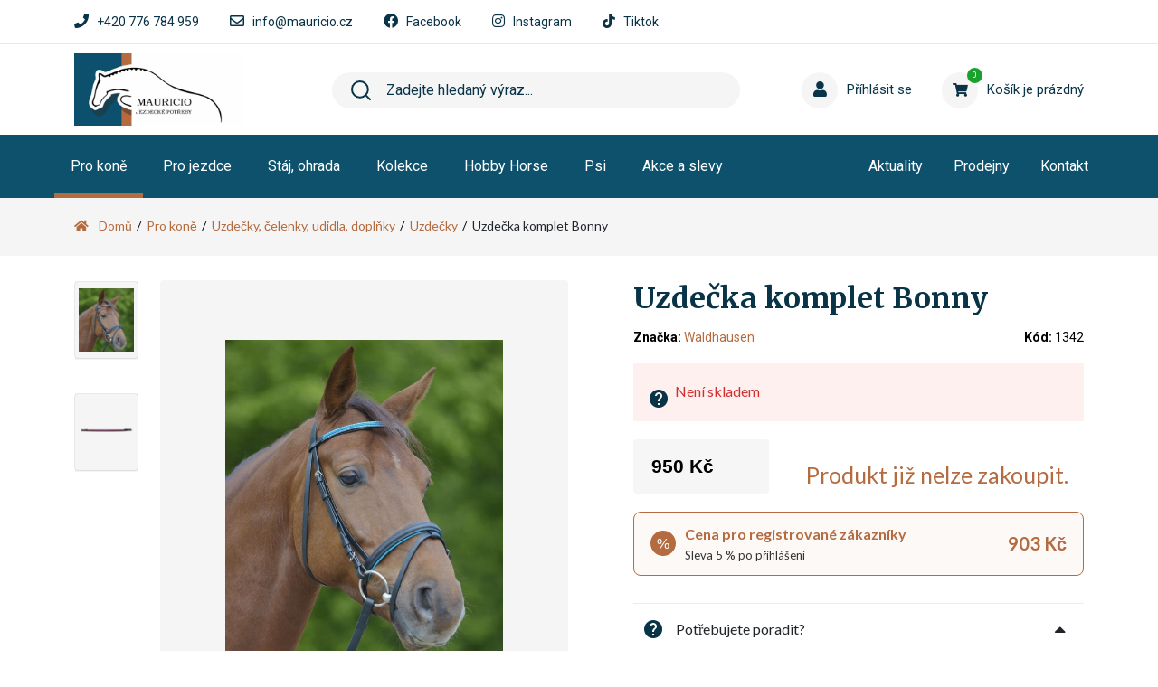

--- FILE ---
content_type: text/html; charset=UTF-8
request_url: https://www.mauricio.cz/pro-kone/uzdecky-dopnky-k-uzdeckam/uzdecky/uzdecka-komplet-bonny/
body_size: 16593
content:
<!DOCTYPE HTML>
<html lang="cs">
    <head> 
        <base href="https://www.mauricio.cz/">
        <meta content="text/html; charset=utf-8" http-equiv="Content-Type"> 
        <meta content="created by Dominik Douděra" name="author">
        <meta content="index, follow" name="robots"> 
        <meta name="description" content="Uzdečka komplet Bonny Kožená uzdečka s anglickým nánosníkem včetně bavlněných otěží. Podložená čalenka i nánosník.Stříbrné kování.">
		<meta name="viewport" content="width=device-width, height=device-height, initial-scale=1.0, maximum-scale=1.0, user-scalable=0">
        <link href="//cdnjs.cloudflare.com/ajax/libs/font-awesome/5.15.4/css/all.min.css" rel="stylesheet" type="text/css">
        <link href="https://fonts.googleapis.com/css?family=Roboto:300,300i,400,400i,700,700i&subset=latin,latin-ext" rel="stylesheet" type="text/css">
        <link href="https://fonts.googleapis.com/css?family=Merriweather:300,300i,400,400i,700,700i&subset=latin,latin-ext" rel="stylesheet" type="text/css">
        <link href="https://fonts.googleapis.com/css?family=Lato:300,300i,400,400i,700,700i&subset=latin,latin-ext" rel="stylesheet" type="text/css">
        <link href="https://cdn.jsdelivr.net/npm/bootstrap@5.1.0/dist/css/bootstrap.min.css" rel="stylesheet" type="text/css">
        <link href="/template/default/css/styles.min.css?up=1762424817" rel="stylesheet" type="text/css">
        <script  src="https://code.jquery.com/jquery-3.6.0.min.js" type="text/javascript"></script>
        <script  src="https://cdn.jsdelivr.net/npm/bootstrap@5.1.0/dist/js/bootstrap.bundle.min.js" type="text/javascript"></script>
        <script  src="/template/default/js/javascript.min.js?up=1708505464" type="text/javascript"></script>
        <link href="/modules/Cart/css/product-detail.min.css?up=1762946723" rel="stylesheet" type="text/css">
        <link href="/template/default/css/glightbox.min.css?up=1726590217" rel="stylesheet" type="text/css">
        <link href="/modules/Cart/css/product-card.min.css?up=1738243179" rel="stylesheet" type="text/css">
        <link href="/modules/swiperSlider/css/swiper.min.css?up=1708505464" rel="stylesheet" type="text/css">
        <link href="/modules/Cart/css/cart-small.css?up=1742897042" rel="stylesheet" type="text/css">		<script type="text/javascript">
			var dataLayer = dataLayer || []; // Google Tag Manager
			window.dataLayer = window.dataLayer || [];
			function gtag(){ dataLayer.push(arguments); }
		</script>
					<script type="text/javascript">
				gtag('consent', 'default', {
					'analytics_storage': 'denied',
					'ad_storage': 'denied',
					'ad_user_data': 'denied',
					'ad_personalization': 'denied',
					'security_storage': 'granted',
					'functionality_storage': 'granted'
				});
				gtag('consent', 'update', {
					'analytics_storage': 'denied',
					'ad_storage': 'denied',
					'ad_user_data': 'denied',
					'ad_personalization': 'denied',
				});
			</script>
		                    <script type="text/javascript">
                dataLayer.push({
                                                                        'event':'view_item',
                                                                                                                                    'ecommerce': {"currency":"CZK","value":"950.00","items":[{"item_id":"1342","item_name":"Uzde\u010dka komplet Bonny"}]}
                                    });
            </script>
        	
	<script type="text/javascript">
		
			(function(w,d,s,l,i){w[l]=w[l]||[];w[l].push({'gtm.start':
			new Date().getTime(),event:'gtm.js'});var f=d.getElementsByTagName(s)[0],
			j=d.createElement(s),dl=l!='dataLayer'?'&l='+l:'';j.async=true;j.src=
			'https://www.googletagmanager.com/gtm.js?id='+i+dl;f.parentNode.insertBefore(j,f);
		
			})(window,document,'script','dataLayer','GTM-PPJQHZ22');
	</script>

        <meta property="og:title" content="Uzdečka komplet Bonny | Mauricio.cz - jezdecké potřeby">
        <meta property="og:description" content="Uzdečka komplet Bonny Kožená uzdečka s anglickým nánosníkem včetně bavlněných otěží. Podložená čalenka i nánosník.Stříbrné kování.">
        <meta property="og:site_name" content="Uzdečka komplet Bonny | Mauricio.cz - jezdecké potřeby">
        <meta property="og:url" content="https://www.mauricio.cz/pro-kone/uzdecky-dopnky-k-uzdeckam/uzdecky/uzdecka-komplet-bonny/">
        <meta property="og:image" content="https://www.mauricio.czcore/templates/default/images/logo.png">
        <meta property="og:type" content="website">
        <meta property="fb:app_id" content="529117304639721">
        <meta name="twitter:card" content="summary">
        <meta name="twitter:site" content="https://www.mauricio.cz/pro-kone/uzdecky-dopnky-k-uzdeckam/uzdecky/uzdecka-komplet-bonny/">
        <meta name="twitter:title" content="Uzdečka komplet Bonny | Mauricio.cz - jezdecké potřeby">
        <meta name="twitter:description" content="Uzdečka komplet Bonny Kožená uzdečka s anglickým nánosníkem včetně bavlněných otěží. Podložená čalenka i nánosník.Stříbrné kování.">
        <meta name="google-site-verification" content="ZmBeDJMVPQRI9gnrJwM-cJX0m6lZRbfkjKkuj_IyAV8" />
        <link rel="publisher" href="https://plus.google.com/example">
		        <script type="text/javascript">
        //<![CDATA[
        var _hwq = _hwq || [];
            _hwq.push(['setKey', '190B04E358C0724AFEE1C447560C92EC']);_hwq.push(['setTopPos', '170']);_hwq.push(['showWidget', '22']);(function() {
            var ho = document.createElement('script'); ho.type = 'text/javascript'; ho.async = true;
            ho.src = 'https://cz.im9.cz/direct/i/gjs.php?n=wdgt&sak=190B04E358C0724AFEE1C447560C92EC';
            var s = document.getElementsByTagName('script')[0]; s.parentNode.insertBefore(ho, s);
        })();
        //]]>
        </script>
		<link rel="canonical" href="pro-kone/uzdecky-dopnky-k-uzdeckam/uzdecky/uzdecka-komplet-bonny/">
		<link href="/favicon.ico" rel="icon" type="image/jpeg">
		<meta http-equiv="X-UA-Compatible" content="IE=9" />
        <title>Uzdečka komplet Bonny | Mauricio.cz - jezdecké potřeby</title>
    </head>
    <body>
        <div id="page">
            <div class="header-space"></div>
<div class="header-shadow hidden"></div>
<div class="header">
    <div class="top-strip">
        <div class="container">
            <ul>
                <li>
                    <i class="fa fa-phone"></i>
                    <a href="tel:+420 776 784 959">+420 776 784 959</a>
                </li>
                <li>
                    <i class="far fa-envelope"></i>
                    <a href="mailto:info@mauricio.cz">info@mauricio.cz</a>
                </li>
                <li>
                    <i class="fab fa-facebook"></i>
                    <a href="https://www.facebook.com/mauricio.jezdecke.potreby" target="_blank">Facebook</a>
                </li>
                <li>
                    <i class="fab fa-instagram"></i>
                    <a href="https://www.instagram.com/mauricios.r.o/" target="_blank">Instagram</a>
                </li>
                <li>
                    <i class="fab fa-tiktok"></i>
                    <a href="https://www.tiktok.com/@mauricio.sro" target="_blank">Tiktok</a>
                </li>
            </ul>
        </div>
    </div>
    <div class="middle-strip">
        <div class="container">
            <div class="row">
                <div class="col-lg-3">
                    <div class="logo">
                        <a href="/"><img src="/template/default/images/logo.png?v=2" alt="Mauricio.cz - jezdecké potřeby" title="Mauricio.cz - jezdecké potřeby"></a>
                    </div>
                </div>
                <div class="col-lg-4 col-xl-5">
                    <div class="search hidden-mobile">
                        <div class="wrap">
                            <form action="/fulltext/" method="GET" autocomplete="off">
                                <input type="text" name="string" class="form-control" placeholder="Zadejte hledaný výraz..." value="">
                                <button type="submit" class="btn">
                                    <img src="/template/default/images/search-icon.svg">
                                </button>
                                <i class="fa fa-times"></i>
                            </form>
                            <div class="fast-results-fulltext hidden">
                                <div class="empty">Nejprve zadejte hledaný výraz.</div>
                            </div>
                        </div>
                    </div>
                </div>
                <div class="col-lg-5 col-xl-4">
                    <div class="row">
                        <div class="col-lg-6">
                            <a href="/klientska-sekce/">
                                <div class="login">
                                    <div class="icon">
                                        <i class="fa fa-user"></i>
                                                                            </div>
                                                                            <div class="name">Příhlásit se</div>
                                                                    </div>
                            </a>
                        </div>
                        <div class="col-lg-6 reload-small-cart">
                            <div class="cart">
	<a href="/kosik/">
		<div class="small-cart ">
			<div class="icon">
				<i class="fa fa-shopping-cart"></i>
				<div class="count">
					<span>0</span>
				</div>
			</div>
			<div class="text">
									<span>Košík je prázdný</span>
							</div>
		</div>
		<div class="clearfix"></div>
	</a>
	<div class="white-space"></div>
	</div>

                        </div>
                    </div>
                </div>
            </div>
        </div>
        <div class="mobile-right">
            <div class="mobile-search">
                <button type="button" class="btn closing"><i class="fa fa-times"></i></button>
                <button type="button" class="btn open"><i class="fa fa-search"></i></button>
            </div>
            <div class="mobile-menu">
                <div class="desc">menu</div>
                <div class="burger">
                    <i class="fa fa-bars"></i>
                </div>
                <div class="closing">
                    <i class="fa fa-times"></i>
                </div>
            </div>
        </div>
    </div>
    <div class="menu-strip hidden-mobile">
        <div class="container">
            <div class="row">
                <div class="col-lg-8">
                    <div class="category-menu">
                        <ul>
                                                                                                <li class="active">
                                        <a href="/pro-kone/" class="hasSubmenu">Pro koně<i class="fa fa-chevron-up"></i></a>
                                                                                        <div class="megamenu">
                                                <div class="container">
                                                    <div class="wrap">
                                                        <ul>
                                                            <div class="row">
                                                                <li class="mobile-all  not_desktop">
                                                                    <div class="subcatHeadline">
                                                                        <a href="/pro-kone/">
                                                                            <div class="icon">
                                                                                Zobrazit všechny produkty
                                                                            </div>
                                                                        </a>
                                                                    </div>
                                                                </li>
                                                                                                                                    <div class="col-lg-3">
                                                                        <li>
                                                                            <div class="row subcatHeadline">
                                                                                <div class="col-md-3 icon-wrap ">
                                                                                    <a href="/pro-kone/sedla-podbrisniky/">
                                                                                        <div class="icon">
                                                                                            <img src="/soubory/50x50/bywidth/c624e5e50a09f2e64b9a024f308f37195556a986.jpg" alt="Sedla, podbřišníky" title="Sedla, podbřišníky">
                                                                                        </div>
                                                                                    </a>
                                                                                </div>
                                                                                <div class="col-md-9 name ">
                                                                                    <a href="/pro-kone/sedla-podbrisniky/">
                                                                                        <span>Sedla, podbřišníky</span> <i class="fa fa-chevron-up"></i>                                                                                    </a>
                                                                                                                                                                            <ul class="sub-sub-menu">
                                                                                            <li class="mobile-all not_desktop">
                                                                                                <div class="subcatHeadline">
                                                                                                    <a href="/pro-kone/sedla-podbrisniky/">
                                                                                                        <div class="icon">
                                                                                                            Zobrazit všechny produkty
                                                                                                        </div>
                                                                                                    </a>
                                                                                                </div>
                                                                                            </li>
                                                                                                                                                                                            <li>
                                                                                                    <a href="/pro-kone/sedla-podbrisniky/sedla/">Sedla</a>
                                                                                                </li>
                                                                                                                                                                                            <li>
                                                                                                    <a href="/pro-kone/sedla-podbrisniky/podbrisniky/">Podbřišníky</a>
                                                                                                </li>
                                                                                                                                                                                    </ul>
                                                                                                                                                                    </div>
                                                                            </div>
                                                                        </li>
                                                                    </div>
                                                                                                                                    <div class="col-lg-3">
                                                                        <li>
                                                                            <div class="row subcatHeadline">
                                                                                <div class="col-md-3 icon-wrap ">
                                                                                    <a href="/pro-kone/krmivo-doplnky-stravy-pochoutky/">
                                                                                        <div class="icon">
                                                                                            <img src="/soubory/50x50/bywidth/62f7786f5a9bf72280714e4b559cd381857b90dd.jpg" alt="Krmivo, doplňky stravy, pochoutky" title="Krmivo, doplňky stravy, pochoutky">
                                                                                        </div>
                                                                                    </a>
                                                                                </div>
                                                                                <div class="col-md-9 name ">
                                                                                    <a href="/pro-kone/krmivo-doplnky-stravy-pochoutky/">
                                                                                        <span>Krmivo, doplňky stravy, pochoutky</span> <i class="fa fa-chevron-up"></i>                                                                                    </a>
                                                                                                                                                                            <ul class="sub-sub-menu">
                                                                                            <li class="mobile-all not_desktop">
                                                                                                <div class="subcatHeadline">
                                                                                                    <a href="/pro-kone/krmivo-doplnky-stravy-pochoutky/">
                                                                                                        <div class="icon">
                                                                                                            Zobrazit všechny produkty
                                                                                                        </div>
                                                                                                    </a>
                                                                                                </div>
                                                                                            </li>
                                                                                                                                                                                            <li>
                                                                                                    <a href="/pro-kone/krmivo-doplnky-stravy-pochoutky/krmivo-pro-kone/">Krmivo pro koně</a>
                                                                                                </li>
                                                                                                                                                                                            <li>
                                                                                                    <a href="/pro-kone/krmivo-doplnky-stravy-pochoutky/doplnky-stravy/">Doplňky stravy</a>
                                                                                                </li>
                                                                                                                                                                                            <li>
                                                                                                    <a href="/pro-kone/krmivo-doplnky-stravy-pochoutky/pochoutky/">Pochoutky</a>
                                                                                                </li>
                                                                                                                                                                                    </ul>
                                                                                                                                                                    </div>
                                                                            </div>
                                                                        </li>
                                                                    </div>
                                                                                                                                    <div class="col-lg-3">
                                                                        <li>
                                                                            <div class="row subcatHeadline">
                                                                                <div class="col-md-3 icon-wrap ">
                                                                                    <a href="/pro-kone/kamase-chranice-zvony-bandaze/">
                                                                                        <div class="icon">
                                                                                            <img src="/soubory/50x50/bywidth/b4e9138c4763d19c0e0386a79e28556755668634.jpg" alt="Kamaše, chrániče, zvony, bandáže, boty pro koně" title="Kamaše, chrániče, zvony, bandáže, boty pro koně">
                                                                                        </div>
                                                                                    </a>
                                                                                </div>
                                                                                <div class="col-md-9 name ">
                                                                                    <a href="/pro-kone/kamase-chranice-zvony-bandaze/">
                                                                                        <span>Kamaše, chrániče, zvony, bandáže, boty pro koně</span> <i class="fa fa-chevron-up"></i>                                                                                    </a>
                                                                                                                                                                            <ul class="sub-sub-menu">
                                                                                            <li class="mobile-all not_desktop">
                                                                                                <div class="subcatHeadline">
                                                                                                    <a href="/pro-kone/kamase-chranice-zvony-bandaze/">
                                                                                                        <div class="icon">
                                                                                                            Zobrazit všechny produkty
                                                                                                        </div>
                                                                                                    </a>
                                                                                                </div>
                                                                                            </li>
                                                                                                                                                                                            <li>
                                                                                                    <a href="/pro-kone/kamase-chranice-zvony-bandaze/kamase/">Kamaše</a>
                                                                                                </li>
                                                                                                                                                                                            <li>
                                                                                                    <a href="/pro-kone/kamase-chranice-zvony-bandaze/zvony/">Zvony</a>
                                                                                                </li>
                                                                                                                                                                                            <li>
                                                                                                    <a href="/pro-kone/kamase-chranice-zvony-bandaze/bandaze/">Bandáže</a>
                                                                                                </li>
                                                                                                                                                                                            <li>
                                                                                                    <a href="/pro-kone/kamase-chranice-zvony-bandaze/boty-pro-kone/">Boty pro koně</a>
                                                                                                </li>
                                                                                                                                                                                            <li>
                                                                                                    <a href="/pro-kone/kamase-chranice-zvony-bandaze/prepravni-chranice/">Přepravní chrániče</a>
                                                                                                </li>
                                                                                                                                                                                    </ul>
                                                                                                                                                                    </div>
                                                                            </div>
                                                                        </li>
                                                                    </div>
                                                                                                                                    <div class="col-lg-3">
                                                                        <li>
                                                                            <div class="row subcatHeadline">
                                                                                <div class="col-md-3 icon-wrap ">
                                                                                    <a href="/pro-kone/deky-na-kone/">
                                                                                        <div class="icon">
                                                                                            <img src="/soubory/50x50/bywidth/9354530f955704f51469d207c9536980881b88d3.jpg" alt="Deky na koně" title="Deky na koně">
                                                                                        </div>
                                                                                    </a>
                                                                                </div>
                                                                                <div class="col-md-9 name ">
                                                                                    <a href="/pro-kone/deky-na-kone/">
                                                                                        <span>Deky na koně</span> <i class="fa fa-chevron-up"></i>                                                                                    </a>
                                                                                                                                                                            <ul class="sub-sub-menu">
                                                                                            <li class="mobile-all not_desktop">
                                                                                                <div class="subcatHeadline">
                                                                                                    <a href="/pro-kone/deky-na-kone/">
                                                                                                        <div class="icon">
                                                                                                            Zobrazit všechny produkty
                                                                                                        </div>
                                                                                                    </a>
                                                                                                </div>
                                                                                            </li>
                                                                                                                                                                                            <li>
                                                                                                    <a href="/pro-kone/deky-na-kone/odpocovaci/">Odpocovací</a>
                                                                                                </li>
                                                                                                                                                                                            <li>
                                                                                                    <a href="/pro-kone/deky-na-kone/pracovni/">Pracovní</a>
                                                                                                </li>
                                                                                                                                                                                            <li>
                                                                                                    <a href="/pro-kone/deky-na-kone/bederni/">Bederní</a>
                                                                                                </li>
                                                                                                                                                                                            <li>
                                                                                                    <a href="/pro-kone/deky-na-kone/letni/">Síťové - letní</a>
                                                                                                </li>
                                                                                                                                                                                            <li>
                                                                                                    <a href="/pro-kone/deky-na-kone/stajove/">Stájové</a>
                                                                                                </li>
                                                                                                                                                                                            <li>
                                                                                                    <a href="/pro-kone/deky-na-kone/vybehove/">Výběhové</a>
                                                                                                </li>
                                                                                                                                                                                            <li>
                                                                                                    <a href="/pro-kone/deky-na-kone/zimni/">Zimní</a>
                                                                                                </li>
                                                                                                                                                                                            <li>
                                                                                                    <a href="/pro-kone/deky-na-kone/nepromokave/">Nepromokavé</a>
                                                                                                </li>
                                                                                                                                                                                            <li>
                                                                                                    <a href="/pro-kone/deky-na-kone/prislusenstvi-k-dekam/">Příslušenství k dekám </a>
                                                                                                </li>
                                                                                                                                                                                    </ul>
                                                                                                                                                                    </div>
                                                                            </div>
                                                                        </li>
                                                                    </div>
                                                                                                                                    <div class="col-lg-3">
                                                                        <li>
                                                                            <div class="row subcatHeadline">
                                                                                <div class="col-md-3 icon-wrap ">
                                                                                    <a href="/pro-kone/cisteni-na-kone-kosmetika/">
                                                                                        <div class="icon">
                                                                                            <img src="/soubory/50x50/bywidth/b633d387a855feafe08d3916262246a61d85876e.jpg" alt="Čištění na koně, kosmetika" title="Čištění na koně, kosmetika">
                                                                                        </div>
                                                                                    </a>
                                                                                </div>
                                                                                <div class="col-md-9 name ">
                                                                                    <a href="/pro-kone/cisteni-na-kone-kosmetika/">
                                                                                        <span>Čištění na koně, kosmetika</span> <i class="fa fa-chevron-up"></i>                                                                                    </a>
                                                                                                                                                                            <ul class="sub-sub-menu">
                                                                                            <li class="mobile-all not_desktop">
                                                                                                <div class="subcatHeadline">
                                                                                                    <a href="/pro-kone/cisteni-na-kone-kosmetika/">
                                                                                                        <div class="icon">
                                                                                                            Zobrazit všechny produkty
                                                                                                        </div>
                                                                                                    </a>
                                                                                                </div>
                                                                                            </li>
                                                                                                                                                                                            <li>
                                                                                                    <a href="/pro-kone/cisteni-na-kone-kosmetika/cisteni-na-kone/">Čištění na koně</a>
                                                                                                </li>
                                                                                                                                                                                            <li>
                                                                                                    <a href="/pro-kone/cisteni-na-kone-kosmetika/kosmetika/">Kosmetika</a>
                                                                                                </li>
                                                                                                                                                                                    </ul>
                                                                                                                                                                    </div>
                                                                            </div>
                                                                        </li>
                                                                    </div>
                                                                                                                                    <div class="col-lg-3">
                                                                        <li>
                                                                            <div class="row subcatHeadline">
                                                                                <div class="col-md-3 icon-wrap ">
                                                                                    <a href="/pro-kone/stajove-ohlavky-voditka/">
                                                                                        <div class="icon">
                                                                                            <img src="/soubory/50x50/bywidth/83ddb7399fbf9fc6fd882ed4a60b9d329020f1dd.jpg" alt="Stájové ohlávky, vodítka" title="Stájové ohlávky, vodítka">
                                                                                        </div>
                                                                                    </a>
                                                                                </div>
                                                                                <div class="col-md-9 name ">
                                                                                    <a href="/pro-kone/stajove-ohlavky-voditka/">
                                                                                        <span>Stájové ohlávky, vodítka</span> <i class="fa fa-chevron-up"></i>                                                                                    </a>
                                                                                                                                                                            <ul class="sub-sub-menu">
                                                                                            <li class="mobile-all not_desktop">
                                                                                                <div class="subcatHeadline">
                                                                                                    <a href="/pro-kone/stajove-ohlavky-voditka/">
                                                                                                        <div class="icon">
                                                                                                            Zobrazit všechny produkty
                                                                                                        </div>
                                                                                                    </a>
                                                                                                </div>
                                                                                            </li>
                                                                                                                                                                                            <li>
                                                                                                    <a href="/pro-kone/stajove-ohlavky-voditka/stajove-ohlavky/">Stájové ohlávky</a>
                                                                                                </li>
                                                                                                                                                                                            <li>
                                                                                                    <a href="/pro-kone/stajove-ohlavky-voditka/voditka/">Vodítka</a>
                                                                                                </li>
                                                                                                                                                                                    </ul>
                                                                                                                                                                    </div>
                                                                            </div>
                                                                        </li>
                                                                    </div>
                                                                                                                                    <div class="col-lg-3">
                                                                        <li>
                                                                            <div class="row subcatHeadline">
                                                                                <div class="col-md-3 icon-wrap ">
                                                                                    <a href="/pro-kone/uzdecky-dopnky-k-uzdeckam/">
                                                                                        <div class="icon">
                                                                                            <img src="/soubory/50x50/bywidth/45535ac9c2311195b8c59952b55346c26867f477.png" alt="Uzdečky, čelenky, udidla,  doplňky" title="Uzdečky, čelenky, udidla,  doplňky">
                                                                                        </div>
                                                                                    </a>
                                                                                </div>
                                                                                <div class="col-md-9 name ">
                                                                                    <a href="/pro-kone/uzdecky-dopnky-k-uzdeckam/">
                                                                                        <span>Uzdečky, čelenky, udidla,  doplňky</span> <i class="fa fa-chevron-up"></i>                                                                                    </a>
                                                                                                                                                                            <ul class="sub-sub-menu">
                                                                                            <li class="mobile-all not_desktop">
                                                                                                <div class="subcatHeadline">
                                                                                                    <a href="/pro-kone/uzdecky-dopnky-k-uzdeckam/">
                                                                                                        <div class="icon">
                                                                                                            Zobrazit všechny produkty
                                                                                                        </div>
                                                                                                    </a>
                                                                                                </div>
                                                                                            </li>
                                                                                                                                                                                            <li>
                                                                                                    <a href="/pro-kone/uzdecky-dopnky-k-uzdeckam/uzdecky/">Uzdečky</a>
                                                                                                </li>
                                                                                                                                                                                            <li>
                                                                                                    <a href="/pro-kone/uzdecky-dopnky-k-uzdeckam/uzdy/">Uzdy</a>
                                                                                                </li>
                                                                                                                                                                                            <li>
                                                                                                    <a href="/pro-kone/uzdecky-dopnky-k-uzdeckam/celenky/">Čelenky</a>
                                                                                                </li>
                                                                                                                                                                                            <li>
                                                                                                    <a href="/pro-kone/uzdecky-dopnky-k-uzdeckam/udidla/">Udidla</a>
                                                                                                </li>
                                                                                                                                                                                            <li>
                                                                                                    <a href="/pro-kone/uzdecky-dopnky-k-uzdeckam/doplnky-k-uzdeckam/">Doplňky k uzdečkám</a>
                                                                                                </li>
                                                                                                                                                                                    </ul>
                                                                                                                                                                    </div>
                                                                            </div>
                                                                        </li>
                                                                    </div>
                                                                                                                                    <div class="col-lg-3">
                                                                        <li>
                                                                            <div class="row subcatHeadline">
                                                                                <div class="col-md-3 icon-wrap ">
                                                                                    <a href="/pro-kone/trmeny-trmenove-remeny/">
                                                                                        <div class="icon">
                                                                                            <img src="/soubory/50x50/bywidth/236d2afff3c6117eeb23d8a9b2fc776c79f6809e.jpeg" alt="Třmeny, třmenové řemeny" title="Třmeny, třmenové řemeny">
                                                                                        </div>
                                                                                    </a>
                                                                                </div>
                                                                                <div class="col-md-9 name ">
                                                                                    <a href="/pro-kone/trmeny-trmenove-remeny/">
                                                                                        <span>Třmeny, třmenové řemeny</span> <i class="fa fa-chevron-up"></i>                                                                                    </a>
                                                                                                                                                                            <ul class="sub-sub-menu">
                                                                                            <li class="mobile-all not_desktop">
                                                                                                <div class="subcatHeadline">
                                                                                                    <a href="/pro-kone/trmeny-trmenove-remeny/">
                                                                                                        <div class="icon">
                                                                                                            Zobrazit všechny produkty
                                                                                                        </div>
                                                                                                    </a>
                                                                                                </div>
                                                                                            </li>
                                                                                                                                                                                            <li>
                                                                                                    <a href="/pro-kone/trmeny-trmenove-remeny/trmenove-remeny/">Třmenové řemeny</a>
                                                                                                </li>
                                                                                                                                                                                            <li>
                                                                                                    <a href="/pro-kone/trmeny-trmenove-remeny/trmeny/">Třmeny</a>
                                                                                                </li>
                                                                                                                                                                                    </ul>
                                                                                                                                                                    </div>
                                                                            </div>
                                                                        </li>
                                                                    </div>
                                                                                                                                    <div class="col-lg-3">
                                                                        <li>
                                                                            <div class="row subcatHeadline">
                                                                                <div class="col-md-3 icon-wrap ">
                                                                                    <a href="/pro-kone/lonzovani/">
                                                                                        <div class="icon">
                                                                                            <img src="/soubory/50x50/bywidth/028bc997bc115373414898ba6e4d47f122770dd2.jpg" alt="Lonžování" title="Lonžování">
                                                                                        </div>
                                                                                    </a>
                                                                                </div>
                                                                                <div class="col-md-9 name ">
                                                                                    <a href="/pro-kone/lonzovani/">
                                                                                        <span>Lonžování</span> <i class="fa fa-chevron-up"></i>                                                                                    </a>
                                                                                                                                                                            <ul class="sub-sub-menu">
                                                                                            <li class="mobile-all not_desktop">
                                                                                                <div class="subcatHeadline">
                                                                                                    <a href="/pro-kone/lonzovani/">
                                                                                                        <div class="icon">
                                                                                                            Zobrazit všechny produkty
                                                                                                        </div>
                                                                                                    </a>
                                                                                                </div>
                                                                                            </li>
                                                                                                                                                                                            <li>
                                                                                                    <a href="/pro-kone/lonzovani/obnosky/">Lonžovací obnosky</a>
                                                                                                </li>
                                                                                                                                                                                            <li>
                                                                                                    <a href="/pro-kone/lonzovani/vyvyzovaci-oteze/">Vyvazovací otěže</a>
                                                                                                </li>
                                                                                                                                                                                            <li>
                                                                                                    <a href="/pro-kone/lonzovani/lonzovaci-postroje-chambon-gogue/">Postroje, chambony, gogue</a>
                                                                                                </li>
                                                                                                                                                                                            <li>
                                                                                                    <a href="/pro-kone/lonzovani/lonzovaci-obrisniky-madla/">Obřišníky, madla</a>
                                                                                                </li>
                                                                                                                                                                                            <li>
                                                                                                    <a href="/pro-kone/lonzovani/lonzovaci-bice/">Biče</a>
                                                                                                </li>
                                                                                                                                                                                            <li>
                                                                                                    <a href="/pro-kone/lonzovani/lonze-lonzovaci-spojky/">Lonže, spojky</a>
                                                                                                </li>
                                                                                                                                                                                    </ul>
                                                                                                                                                                    </div>
                                                                            </div>
                                                                        </li>
                                                                    </div>
                                                                                                                                    <div class="col-lg-3">
                                                                        <li>
                                                                            <div class="row subcatHeadline">
                                                                                <div class="col-md-3 icon-wrap ">
                                                                                    <a href="/pro-kone/podsedlove-decky-tlumici-podlozky/">
                                                                                        <div class="icon">
                                                                                            <img src="/soubory/50x50/bywidth/bc3299af414ad35d1cc0d4dfa3f1ccc3a563d508.jpg" alt="Podsedlové dečky, tlumící podložky" title="Podsedlové dečky, tlumící podložky">
                                                                                        </div>
                                                                                    </a>
                                                                                </div>
                                                                                <div class="col-md-9 name ">
                                                                                    <a href="/pro-kone/podsedlove-decky-tlumici-podlozky/">
                                                                                        <span>Podsedlové dečky, tlumící podložky</span> <i class="fa fa-chevron-up"></i>                                                                                    </a>
                                                                                                                                                                            <ul class="sub-sub-menu">
                                                                                            <li class="mobile-all not_desktop">
                                                                                                <div class="subcatHeadline">
                                                                                                    <a href="/pro-kone/podsedlove-decky-tlumici-podlozky/">
                                                                                                        <div class="icon">
                                                                                                            Zobrazit všechny produkty
                                                                                                        </div>
                                                                                                    </a>
                                                                                                </div>
                                                                                            </li>
                                                                                                                                                                                            <li>
                                                                                                    <a href="/pro-kone/podsedlove-decky-tlumici-podlozky/podsedlove-decky/">Klasické</a>
                                                                                                </li>
                                                                                                                                                                                            <li>
                                                                                                    <a href="/pro-kone/podsedlove-decky-tlumici-podlozky/drezurni-podsedlove-decky/">Drezurní</a>
                                                                                                </li>
                                                                                                                                                                                            <li>
                                                                                                    <a href="/pro-kone/podsedlove-decky-tlumici-podlozky/tlumici-podlozky-pod-sedlo/">Tlumící</a>
                                                                                                </li>
                                                                                                                                                                                    </ul>
                                                                                                                                                                    </div>
                                                                            </div>
                                                                        </li>
                                                                    </div>
                                                                                                                                    <div class="col-lg-3">
                                                                        <li>
                                                                            <div class="row subcatHeadline">
                                                                                <div class="col-md-3 icon-wrap ">
                                                                                    <a href="/pro-kone/martingaly-poprsniky/">
                                                                                        <div class="icon">
                                                                                            <img src="/soubory/50x50/bywidth/e24984000b4008d6fa4963ca0bab6833e547fe1f.jpg" alt="Martingaly, poprsníky" title="Martingaly, poprsníky">
                                                                                        </div>
                                                                                    </a>
                                                                                </div>
                                                                                <div class="col-md-9 name ">
                                                                                    <a href="/pro-kone/martingaly-poprsniky/">
                                                                                        <span>Martingaly, poprsníky</span> <i class="fa fa-chevron-up"></i>                                                                                    </a>
                                                                                                                                                                            <ul class="sub-sub-menu">
                                                                                            <li class="mobile-all not_desktop">
                                                                                                <div class="subcatHeadline">
                                                                                                    <a href="/pro-kone/martingaly-poprsniky/">
                                                                                                        <div class="icon">
                                                                                                            Zobrazit všechny produkty
                                                                                                        </div>
                                                                                                    </a>
                                                                                                </div>
                                                                                            </li>
                                                                                                                                                                                            <li>
                                                                                                    <a href="/pro-kone/martingaly-poprsniky/poprsniky/">Poprsníky</a>
                                                                                                </li>
                                                                                                                                                                                            <li>
                                                                                                    <a href="/pro-kone/martingaly-poprsniky/martingaly/">Martingaly</a>
                                                                                                </li>
                                                                                                                                                                                    </ul>
                                                                                                                                                                    </div>
                                                                            </div>
                                                                        </li>
                                                                    </div>
                                                                                                                                    <div class="col-lg-3">
                                                                        <li>
                                                                            <div class="row subcatHeadline">
                                                                                <div class="col-md-3 icon-wrap ">
                                                                                    <a href="/pro-kone/masky-trasne/">
                                                                                        <div class="icon">
                                                                                            <img src="/soubory/50x50/bywidth/2b2f48f6045c833ddc1465552a1d87178270f3c3.jpg" alt="Masky, čabraky, třásně" title="Masky, čabraky, třásně">
                                                                                        </div>
                                                                                    </a>
                                                                                </div>
                                                                                <div class="col-md-9 name ">
                                                                                    <a href="/pro-kone/masky-trasne/">
                                                                                        <span>Masky, čabraky, třásně</span> <i class="fa fa-chevron-up"></i>                                                                                    </a>
                                                                                                                                                                            <ul class="sub-sub-menu">
                                                                                            <li class="mobile-all not_desktop">
                                                                                                <div class="subcatHeadline">
                                                                                                    <a href="/pro-kone/masky-trasne/">
                                                                                                        <div class="icon">
                                                                                                            Zobrazit všechny produkty
                                                                                                        </div>
                                                                                                    </a>
                                                                                                </div>
                                                                                            </li>
                                                                                                                                                                                            <li>
                                                                                                    <a href="/pro-kone/masky-trasne/masky/">Masky</a>
                                                                                                </li>
                                                                                                                                                                                            <li>
                                                                                                    <a href="/pro-kone/masky-trasne/cabraky/">Čabraky</a>
                                                                                                </li>
                                                                                                                                                                                            <li>
                                                                                                    <a href="/pro-kone/masky-trasne/trasne/">Třásně</a>
                                                                                                </li>
                                                                                                                                                                                    </ul>
                                                                                                                                                                    </div>
                                                                            </div>
                                                                        </li>
                                                                    </div>
                                                                                                                                    <div class="col-lg-3">
                                                                        <li>
                                                                            <div class="row subcatHeadline">
                                                                                <div class="col-md-3 icon-wrap no-subcats">
                                                                                    <a href="/pro-kone/oteze-pruvlecky/">
                                                                                        <div class="icon">
                                                                                            <img src="/soubory/50x50/bywidth/20eb1387408d2517bad95a55e50bb2c753263a91.jpg" alt="Otěže, průvlečky" title="Otěže, průvlečky">
                                                                                        </div>
                                                                                    </a>
                                                                                </div>
                                                                                <div class="col-md-9 name no-subcats">
                                                                                    <a href="/pro-kone/oteze-pruvlecky/">
                                                                                        <span>Otěže, průvlečky</span>                                                                                     </a>
                                                                                                                                                                    </div>
                                                                            </div>
                                                                        </li>
                                                                    </div>
                                                                                                                                    <div class="col-lg-3">
                                                                        <li>
                                                                            <div class="row subcatHeadline">
                                                                                <div class="col-md-3 icon-wrap ">
                                                                                    <a href="/pro-kone/preprava-zavody/">
                                                                                        <div class="icon">
                                                                                            <img src="/soubory/50x50/bywidth/5a835eac32ceb3dc48cf990fa99b2ff35c278d56.png" alt="Přeprava, závody " title="Přeprava, závody ">
                                                                                        </div>
                                                                                    </a>
                                                                                </div>
                                                                                <div class="col-md-9 name ">
                                                                                    <a href="/pro-kone/preprava-zavody/">
                                                                                        <span>Přeprava, závody </span> <i class="fa fa-chevron-up"></i>                                                                                    </a>
                                                                                                                                                                            <ul class="sub-sub-menu">
                                                                                            <li class="mobile-all not_desktop">
                                                                                                <div class="subcatHeadline">
                                                                                                    <a href="/pro-kone/preprava-zavody/">
                                                                                                        <div class="icon">
                                                                                                            Zobrazit všechny produkty
                                                                                                        </div>
                                                                                                    </a>
                                                                                                </div>
                                                                                            </li>
                                                                                                                                                                                            <li>
                                                                                                    <a href="/pro-kone/preprava-zavody/boxove-zavesy/">Boxové závěsy</a>
                                                                                                </li>
                                                                                                                                                                                    </ul>
                                                                                                                                                                    </div>
                                                                            </div>
                                                                        </li>
                                                                    </div>
                                                                                                                                    <div class="col-lg-3">
                                                                        <li>
                                                                            <div class="row subcatHeadline">
                                                                                <div class="col-md-3 icon-wrap no-subcats">
                                                                                    <a href="/pro-kone/western/">
                                                                                        <div class="icon">
                                                                                            <img src="/soubory/50x50/bywidth/d85241321c77f6a81f0b93da751881cbe955135b.png" alt="Western" title="Western">
                                                                                        </div>
                                                                                    </a>
                                                                                </div>
                                                                                <div class="col-md-9 name no-subcats">
                                                                                    <a href="/pro-kone/western/">
                                                                                        <span>Western</span>                                                                                     </a>
                                                                                                                                                                    </div>
                                                                            </div>
                                                                        </li>
                                                                    </div>
                                                                                                                                    <div class="col-lg-3">
                                                                        <li>
                                                                            <div class="row subcatHeadline">
                                                                                <div class="col-md-3 icon-wrap no-subcats">
                                                                                    <a href="/pro-kone/reflexni-prvky/">
                                                                                        <div class="icon">
                                                                                            <img src="/soubory/50x50/bywidth/2a9352e4db5e5a15180d7856d3a82d53a14b130e.png" alt="Reflexní prvky" title="Reflexní prvky">
                                                                                        </div>
                                                                                    </a>
                                                                                </div>
                                                                                <div class="col-md-9 name no-subcats">
                                                                                    <a href="/pro-kone/reflexni-prvky/">
                                                                                        <span>Reflexní prvky</span>                                                                                     </a>
                                                                                                                                                                    </div>
                                                                            </div>
                                                                        </li>
                                                                    </div>
                                                                                                                            </div>
                                                        </ul>
                                                    </div>
                                                </div>
                                            </div>
                                                                            </li>
                                                                                                                                <li class="">
                                        <a href="/pro-jezdce/" class="hasSubmenu">Pro jezdce<i class="fa fa-chevron-up"></i></a>
                                                                                        <div class="megamenu">
                                                <div class="container">
                                                    <div class="wrap">
                                                        <ul>
                                                            <div class="row">
                                                                <li class="mobile-all  not_desktop">
                                                                    <div class="subcatHeadline">
                                                                        <a href="/pro-jezdce/">
                                                                            <div class="icon">
                                                                                Zobrazit všechny produkty
                                                                            </div>
                                                                        </a>
                                                                    </div>
                                                                </li>
                                                                                                                                    <div class="col-lg-3">
                                                                        <li>
                                                                            <div class="row subcatHeadline">
                                                                                <div class="col-md-3 icon-wrap ">
                                                                                    <a href="/pro-jezdce/rajtky-leginy-opasky/">
                                                                                        <div class="icon">
                                                                                            <img src="/soubory/50x50/bywidth/fcf772763ce7d47c56748bf239d29aa513de3d0a.jpg" alt="Rajtky, legíny, opasky" title="Rajtky, legíny, opasky">
                                                                                        </div>
                                                                                    </a>
                                                                                </div>
                                                                                <div class="col-md-9 name ">
                                                                                    <a href="/pro-jezdce/rajtky-leginy-opasky/">
                                                                                        <span>Rajtky, legíny, opasky</span> <i class="fa fa-chevron-up"></i>                                                                                    </a>
                                                                                                                                                                            <ul class="sub-sub-menu">
                                                                                            <li class="mobile-all not_desktop">
                                                                                                <div class="subcatHeadline">
                                                                                                    <a href="/pro-jezdce/rajtky-leginy-opasky/">
                                                                                                        <div class="icon">
                                                                                                            Zobrazit všechny produkty
                                                                                                        </div>
                                                                                                    </a>
                                                                                                </div>
                                                                                            </li>
                                                                                                                                                                                            <li>
                                                                                                    <a href="/pro-jezdce/rajtky-leginy-opasky/rajtky-a-leginy/">Rajtky</a>
                                                                                                </li>
                                                                                                                                                                                            <li>
                                                                                                    <a href="/pro-jezdce/rajtky-leginy-opasky/leginy/">Legíny</a>
                                                                                                </li>
                                                                                                                                                                                            <li>
                                                                                                    <a href="/pro-jezdce/rajtky-leginy-opasky/jezdecke-sukne/">Jezdecké sukně</a>
                                                                                                </li>
                                                                                                                                                                                            <li>
                                                                                                    <a href="/pro-jezdce/rajtky-leginy-opasky/opasky/">Opasky</a>
                                                                                                </li>
                                                                                                                                                                                    </ul>
                                                                                                                                                                    </div>
                                                                            </div>
                                                                        </li>
                                                                    </div>
                                                                                                                                    <div class="col-lg-3">
                                                                        <li>
                                                                            <div class="row subcatHeadline">
                                                                                <div class="col-md-3 icon-wrap ">
                                                                                    <a href="/pro-jezdce/boty-minichapsy-chapsy-sporny/">
                                                                                        <div class="icon">
                                                                                            <img src="/soubory/50x50/bywidth/4b0766e5886220fc0867a488beac02e612381937.png" alt="Boty, minichapsy, chapsy, šporny" title="Boty, minichapsy, chapsy, šporny">
                                                                                        </div>
                                                                                    </a>
                                                                                </div>
                                                                                <div class="col-md-9 name ">
                                                                                    <a href="/pro-jezdce/boty-minichapsy-chapsy-sporny/">
                                                                                        <span>Boty, minichapsy, chapsy, šporny</span> <i class="fa fa-chevron-up"></i>                                                                                    </a>
                                                                                                                                                                            <ul class="sub-sub-menu">
                                                                                            <li class="mobile-all not_desktop">
                                                                                                <div class="subcatHeadline">
                                                                                                    <a href="/pro-jezdce/boty-minichapsy-chapsy-sporny/">
                                                                                                        <div class="icon">
                                                                                                            Zobrazit všechny produkty
                                                                                                        </div>
                                                                                                    </a>
                                                                                                </div>
                                                                                            </li>
                                                                                                                                                                                            <li>
                                                                                                    <a href="/pro-jezdce/boty-minichapsy-chapsy-sporny/jezdecke-boty/">Jezdecké boty</a>
                                                                                                </li>
                                                                                                                                                                                            <li>
                                                                                                    <a href="/pro-jezdce/boty-minichapsy-chapsy-sporny/minichaps/">Minichapsy</a>
                                                                                                </li>
                                                                                                                                                                                            <li>
                                                                                                    <a href="/pro-jezdce/boty-minichapsy-chapsy-sporny/chaps/">Chapsy</a>
                                                                                                </li>
                                                                                                                                                                                            <li>
                                                                                                    <a href="/pro-jezdce/boty-minichapsy-chapsy-sporny/ostruhy-reminky/">Šporny, řemínky</a>
                                                                                                </li>
                                                                                                                                                                                    </ul>
                                                                                                                                                                    </div>
                                                                            </div>
                                                                        </li>
                                                                    </div>
                                                                                                                                    <div class="col-lg-3">
                                                                        <li>
                                                                            <div class="row subcatHeadline">
                                                                                <div class="col-md-3 icon-wrap ">
                                                                                    <a href="/pro-jezdce/prilby-cepice-ksiltovky-klobouky/">
                                                                                        <div class="icon">
                                                                                            <img src="/soubory/50x50/bywidth/5665d155afe06602d95a01b5770906664fbd74ab.jpg" alt="Přilby, čepice, kšiltovky, klobouky" title="Přilby, čepice, kšiltovky, klobouky">
                                                                                        </div>
                                                                                    </a>
                                                                                </div>
                                                                                <div class="col-md-9 name ">
                                                                                    <a href="/pro-jezdce/prilby-cepice-ksiltovky-klobouky/">
                                                                                        <span>Přilby, čepice, kšiltovky, klobouky</span> <i class="fa fa-chevron-up"></i>                                                                                    </a>
                                                                                                                                                                            <ul class="sub-sub-menu">
                                                                                            <li class="mobile-all not_desktop">
                                                                                                <div class="subcatHeadline">
                                                                                                    <a href="/pro-jezdce/prilby-cepice-ksiltovky-klobouky/">
                                                                                                        <div class="icon">
                                                                                                            Zobrazit všechny produkty
                                                                                                        </div>
                                                                                                    </a>
                                                                                                </div>
                                                                                            </li>
                                                                                                                                                                                            <li>
                                                                                                    <a href="/pro-jezdce/prilby-cepice-ksiltovky-klobouky/jezdecke-prilby/">Jezdecké přilby</a>
                                                                                                </li>
                                                                                                                                                                                            <li>
                                                                                                    <a href="/pro-jezdce/prilby-cepice-ksiltovky-klobouky/cepice/">Čepice</a>
                                                                                                </li>
                                                                                                                                                                                            <li>
                                                                                                    <a href="/pro-jezdce/prilby-cepice-ksiltovky-klobouky/zimni-cepice/">Zimní čepice</a>
                                                                                                </li>
                                                                                                                                                                                            <li>
                                                                                                    <a href="/pro-jezdce/prilby-cepice-ksiltovky-klobouky/klobouky/">Klobouky</a>
                                                                                                </li>
                                                                                                                                                                                    </ul>
                                                                                                                                                                    </div>
                                                                            </div>
                                                                        </li>
                                                                    </div>
                                                                                                                                    <div class="col-lg-3">
                                                                        <li>
                                                                            <div class="row subcatHeadline">
                                                                                <div class="col-md-3 icon-wrap ">
                                                                                    <a href="/pro-jezdce/zavodni-saka-trika-doplnky/">
                                                                                        <div class="icon">
                                                                                            <img src="/soubory/50x50/bywidth/ca27368ecf7cab79f3b76fac2bff75cd7dfbc610.jpg" alt="Závodní saka, trika, doplňky" title="Závodní saka, trika, doplňky">
                                                                                        </div>
                                                                                    </a>
                                                                                </div>
                                                                                <div class="col-md-9 name ">
                                                                                    <a href="/pro-jezdce/zavodni-saka-trika-doplnky/">
                                                                                        <span>Závodní saka, trika, doplňky</span> <i class="fa fa-chevron-up"></i>                                                                                    </a>
                                                                                                                                                                            <ul class="sub-sub-menu">
                                                                                            <li class="mobile-all not_desktop">
                                                                                                <div class="subcatHeadline">
                                                                                                    <a href="/pro-jezdce/zavodni-saka-trika-doplnky/">
                                                                                                        <div class="icon">
                                                                                                            Zobrazit všechny produkty
                                                                                                        </div>
                                                                                                    </a>
                                                                                                </div>
                                                                                            </li>
                                                                                                                                                                                            <li>
                                                                                                    <a href="/pro-jezdce/zavodni-saka-trika-doplnky/jezdecka-saka/">Jezdecká saka</a>
                                                                                                </li>
                                                                                                                                                                                            <li>
                                                                                                    <a href="/pro-jezdce/zavodni-saka-trika-doplnky/jezdecka-zavodni-trika/">Jezdecká závodní trika</a>
                                                                                                </li>
                                                                                                                                                                                            <li>
                                                                                                    <a href="/pro-jezdce/zavodni-saka-trika-doplnky/zavodni-doplnky/">Závodní doplňky</a>
                                                                                                </li>
                                                                                                                                                                                    </ul>
                                                                                                                                                                    </div>
                                                                            </div>
                                                                        </li>
                                                                    </div>
                                                                                                                                    <div class="col-lg-3">
                                                                        <li>
                                                                            <div class="row subcatHeadline">
                                                                                <div class="col-md-3 icon-wrap ">
                                                                                    <a href="/pro-jezdce/jezdecke-obleceni/">
                                                                                        <div class="icon">
                                                                                            <img src="/soubory/50x50/bywidth/4d4f737da2c253bb1bd4ce2021855ac9e89fe276.jpg" alt="Jezdecké oblečení" title="Jezdecké oblečení">
                                                                                        </div>
                                                                                    </a>
                                                                                </div>
                                                                                <div class="col-md-9 name ">
                                                                                    <a href="/pro-jezdce/jezdecke-obleceni/">
                                                                                        <span>Jezdecké oblečení</span> <i class="fa fa-chevron-up"></i>                                                                                    </a>
                                                                                                                                                                            <ul class="sub-sub-menu">
                                                                                            <li class="mobile-all not_desktop">
                                                                                                <div class="subcatHeadline">
                                                                                                    <a href="/pro-jezdce/jezdecke-obleceni/">
                                                                                                        <div class="icon">
                                                                                                            Zobrazit všechny produkty
                                                                                                        </div>
                                                                                                    </a>
                                                                                                </div>
                                                                                            </li>
                                                                                                                                                                                            <li>
                                                                                                    <a href="/pro-jezdce/jezdecke-obleceni/bundy/">Bundy</a>
                                                                                                </li>
                                                                                                                                                                                            <li>
                                                                                                    <a href="/pro-jezdce/jezdecke-obleceni/mikiny/">Mikiny</a>
                                                                                                </li>
                                                                                                                                                                                            <li>
                                                                                                    <a href="/pro-jezdce/jezdecke-obleceni/vesty/">Vesty</a>
                                                                                                </li>
                                                                                                                                                                                            <li>
                                                                                                    <a href="/pro-jezdce/jezdecke-obleceni/kabaty/">Kabáty</a>
                                                                                                </li>
                                                                                                                                                                                            <li>
                                                                                                    <a href="/pro-jezdce/jezdecke-obleceni/tricka/">Trička</a>
                                                                                                </li>
                                                                                                                                                                                            <li>
                                                                                                    <a href="/pro-jezdce/jezdecke-obleceni/tilka/">Tílka</a>
                                                                                                </li>
                                                                                                                                                                                            <li>
                                                                                                    <a href="/pro-jezdce/jezdecke-obleceni/jezdecke-podkolenky/">Jezdecké podkolenky</a>
                                                                                                </li>
                                                                                                                                                                                            <li>
                                                                                                    <a href="/pro-jezdce/jezdecke-obleceni/jezdecke-rukavice/">Jezdecké rukavice</a>
                                                                                                </li>
                                                                                                                                                                                    </ul>
                                                                                                                                                                    </div>
                                                                            </div>
                                                                        </li>
                                                                    </div>
                                                                                                                                    <div class="col-lg-3">
                                                                        <li>
                                                                            <div class="row subcatHeadline">
                                                                                <div class="col-md-3 icon-wrap ">
                                                                                    <a href="/pro-jezdce/jezdecke-bice/">
                                                                                        <div class="icon">
                                                                                            <img src="/soubory/50x50/bywidth/8c361b54b5006c8a0a6f044cc18156d1ca49b820.jpg" alt="Jezdecké biče" title="Jezdecké biče">
                                                                                        </div>
                                                                                    </a>
                                                                                </div>
                                                                                <div class="col-md-9 name ">
                                                                                    <a href="/pro-jezdce/jezdecke-bice/">
                                                                                        <span>Jezdecké biče</span> <i class="fa fa-chevron-up"></i>                                                                                    </a>
                                                                                                                                                                            <ul class="sub-sub-menu">
                                                                                            <li class="mobile-all not_desktop">
                                                                                                <div class="subcatHeadline">
                                                                                                    <a href="/pro-jezdce/jezdecke-bice/">
                                                                                                        <div class="icon">
                                                                                                            Zobrazit všechny produkty
                                                                                                        </div>
                                                                                                    </a>
                                                                                                </div>
                                                                                            </li>
                                                                                                                                                                                            <li>
                                                                                                    <a href="/pro-jezdce/jezdecke-bice/drezurni-tusirky/">Drezůrní tušírky</a>
                                                                                                </li>
                                                                                                                                                                                            <li>
                                                                                                    <a href="/pro-jezdce/jezdecke-bice/jezdecke-bice-kratke/">Jezdecké biče  krátké </a>
                                                                                                </li>
                                                                                                                                                                                    </ul>
                                                                                                                                                                    </div>
                                                                            </div>
                                                                        </li>
                                                                    </div>
                                                                                                                                    <div class="col-lg-3">
                                                                        <li>
                                                                            <div class="row subcatHeadline">
                                                                                <div class="col-md-3 icon-wrap no-subcats">
                                                                                    <a href="/pro-jezdce/vyprodej/">
                                                                                        <div class="icon">
                                                                                            <img src="/soubory/50x50/bywidth/e9d5a8541b0dde2d5f7b04261423d8bdd95e4e94.jpg" alt="Výprodej" title="Výprodej">
                                                                                        </div>
                                                                                    </a>
                                                                                </div>
                                                                                <div class="col-md-9 name no-subcats">
                                                                                    <a href="/pro-jezdce/vyprodej/">
                                                                                        <span>Výprodej</span>                                                                                     </a>
                                                                                                                                                                    </div>
                                                                            </div>
                                                                        </li>
                                                                    </div>
                                                                                                                                    <div class="col-lg-3">
                                                                        <li>
                                                                            <div class="row subcatHeadline">
                                                                                <div class="col-md-3 icon-wrap no-subcats">
                                                                                    <a href="/pro-jezdce/dostihy-prislusenstvi/">
                                                                                        <div class="icon">
                                                                                            <img src="/soubory/50x50/bywidth/8c999decb47cffb92c7ec277611a30950bc774f6.jpg" alt="Dostihy,  příslušenství" title="Dostihy,  příslušenství">
                                                                                        </div>
                                                                                    </a>
                                                                                </div>
                                                                                <div class="col-md-9 name no-subcats">
                                                                                    <a href="/pro-jezdce/dostihy-prislusenstvi/">
                                                                                        <span>Dostihy,  příslušenství</span>                                                                                     </a>
                                                                                                                                                                    </div>
                                                                            </div>
                                                                        </li>
                                                                    </div>
                                                                                                                                    <div class="col-lg-3">
                                                                        <li>
                                                                            <div class="row subcatHeadline">
                                                                                <div class="col-md-3 icon-wrap no-subcats">
                                                                                    <a href="/pro-jezdce/bezpecnostni-vesty/">
                                                                                        <div class="icon">
                                                                                            <img src="/soubory/50x50/bywidth/f88405091d4ebef78a9d2329399c30e58f633334.jpg" alt="Bezpečnostní vesty" title="Bezpečnostní vesty">
                                                                                        </div>
                                                                                    </a>
                                                                                </div>
                                                                                <div class="col-md-9 name no-subcats">
                                                                                    <a href="/pro-jezdce/bezpecnostni-vesty/">
                                                                                        <span>Bezpečnostní vesty</span>                                                                                     </a>
                                                                                                                                                                    </div>
                                                                            </div>
                                                                        </li>
                                                                    </div>
                                                                                                                                    <div class="col-lg-3">
                                                                        <li>
                                                                            <div class="row subcatHeadline">
                                                                                <div class="col-md-3 icon-wrap no-subcats">
                                                                                    <a href="/pro-jezdce/darkovy-sortiment/">
                                                                                        <div class="icon">
                                                                                            <img src="/soubory/50x50/bywidth/d90953a8fe098e251d16b988d122652350021b7a.png" alt="Dárkový sortiment" title="Dárkový sortiment">
                                                                                        </div>
                                                                                    </a>
                                                                                </div>
                                                                                <div class="col-md-9 name no-subcats">
                                                                                    <a href="/pro-jezdce/darkovy-sortiment/">
                                                                                        <span>Dárkový sortiment</span>                                                                                     </a>
                                                                                                                                                                    </div>
                                                                            </div>
                                                                        </li>
                                                                    </div>
                                                                                                                            </div>
                                                        </ul>
                                                    </div>
                                                </div>
                                            </div>
                                                                            </li>
                                                                                                                                <li class="">
                                        <a href="/staj/" class="hasSubmenu">Stáj, ohrada<i class="fa fa-chevron-up"></i></a>
                                                                                        <div class="megamenu">
                                                <div class="container">
                                                    <div class="wrap">
                                                        <ul>
                                                            <div class="row">
                                                                <li class="mobile-all  not_desktop">
                                                                    <div class="subcatHeadline">
                                                                        <a href="/staj/">
                                                                            <div class="icon">
                                                                                Zobrazit všechny produkty
                                                                            </div>
                                                                        </a>
                                                                    </div>
                                                                </li>
                                                                                                                                    <div class="col-lg-3">
                                                                        <li>
                                                                            <div class="row subcatHeadline">
                                                                                <div class="col-md-3 icon-wrap ">
                                                                                    <a href="/staj/zlaby-a-vedra/">
                                                                                        <div class="icon">
                                                                                            <img src="/soubory/50x50/bywidth/e1ecb92fee77791347abc3ff498dfe3da9177962.png" alt="Žlaby, vědra, držáky na liz" title="Žlaby, vědra, držáky na liz">
                                                                                        </div>
                                                                                    </a>
                                                                                </div>
                                                                                <div class="col-md-9 name ">
                                                                                    <a href="/staj/zlaby-a-vedra/">
                                                                                        <span>Žlaby, vědra, držáky na liz</span> <i class="fa fa-chevron-up"></i>                                                                                    </a>
                                                                                                                                                                            <ul class="sub-sub-menu">
                                                                                            <li class="mobile-all not_desktop">
                                                                                                <div class="subcatHeadline">
                                                                                                    <a href="/staj/zlaby-a-vedra/">
                                                                                                        <div class="icon">
                                                                                                            Zobrazit všechny produkty
                                                                                                        </div>
                                                                                                    </a>
                                                                                                </div>
                                                                                            </li>
                                                                                                                                                                                            <li>
                                                                                                    <a href="/staj/zlaby-a-vedra/vedra/">Vědra</a>
                                                                                                </li>
                                                                                                                                                                                            <li>
                                                                                                    <a href="/staj/zlaby-a-vedra/zlaby/">Žlaby</a>
                                                                                                </li>
                                                                                                                                                                                            <li>
                                                                                                    <a href="/staj/zlaby-a-vedra/misky-na-krmeni/">Misky na krmení</a>
                                                                                                </li>
                                                                                                                                                                                            <li>
                                                                                                    <a href="/staj/zlaby-a-vedra/vika-k-miskam/">Víka k miskám</a>
                                                                                                </li>
                                                                                                                                                                                            <li>
                                                                                                    <a href="/staj/zlaby-a-vedra/drzaky-na-liz/">Držáky na liz</a>
                                                                                                </li>
                                                                                                                                                                                    </ul>
                                                                                                                                                                    </div>
                                                                            </div>
                                                                        </li>
                                                                    </div>
                                                                                                                                    <div class="col-lg-3">
                                                                        <li>
                                                                            <div class="row subcatHeadline">
                                                                                <div class="col-md-3 icon-wrap ">
                                                                                    <a href="/staj/odmerky/">
                                                                                        <div class="icon">
                                                                                            <img src="/soubory/50x50/bywidth/b74889a9b5a0236eccfae5e83fd7c3f3bb73884e.png" alt="Odměrky, lopatky, vařečky" title="Odměrky, lopatky, vařečky">
                                                                                        </div>
                                                                                    </a>
                                                                                </div>
                                                                                <div class="col-md-9 name ">
                                                                                    <a href="/staj/odmerky/">
                                                                                        <span>Odměrky, lopatky, vařečky</span> <i class="fa fa-chevron-up"></i>                                                                                    </a>
                                                                                                                                                                            <ul class="sub-sub-menu">
                                                                                            <li class="mobile-all not_desktop">
                                                                                                <div class="subcatHeadline">
                                                                                                    <a href="/staj/odmerky/">
                                                                                                        <div class="icon">
                                                                                                            Zobrazit všechny produkty
                                                                                                        </div>
                                                                                                    </a>
                                                                                                </div>
                                                                                            </li>
                                                                                                                                                                                            <li>
                                                                                                    <a href="/staj/odmerky/odmerky/">Odměrky</a>
                                                                                                </li>
                                                                                                                                                                                            <li>
                                                                                                    <a href="/staj/odmerky/lopatky-na-krmeni/">Lopatky na krmení</a>
                                                                                                </li>
                                                                                                                                                                                            <li>
                                                                                                    <a href="/staj/odmerky/varecky-na-krmeni/">Vařečky na krmení </a>
                                                                                                </li>
                                                                                                                                                                                    </ul>
                                                                                                                                                                    </div>
                                                                            </div>
                                                                        </li>
                                                                    </div>
                                                                                                                                    <div class="col-lg-3">
                                                                        <li>
                                                                            <div class="row subcatHeadline">
                                                                                <div class="col-md-3 icon-wrap ">
                                                                                    <a href="/staj/site-na-seno/">
                                                                                        <div class="icon">
                                                                                            <img src="/soubory/50x50/bywidth/dca3180edf763411b20213edd80140f7af21d5f5.jpg" alt="Sítě na seno" title="Sítě na seno">
                                                                                        </div>
                                                                                    </a>
                                                                                </div>
                                                                                <div class="col-md-9 name ">
                                                                                    <a href="/staj/site-na-seno/">
                                                                                        <span>Sítě na seno</span> <i class="fa fa-chevron-up"></i>                                                                                    </a>
                                                                                                                                                                            <ul class="sub-sub-menu">
                                                                                            <li class="mobile-all not_desktop">
                                                                                                <div class="subcatHeadline">
                                                                                                    <a href="/staj/site-na-seno/">
                                                                                                        <div class="icon">
                                                                                                            Zobrazit všechny produkty
                                                                                                        </div>
                                                                                                    </a>
                                                                                                </div>
                                                                                            </li>
                                                                                                                                                                                            <li>
                                                                                                    <a href="/staj/site-na-seno/doplnky/">Doplňky</a>
                                                                                                </li>
                                                                                                                                                                                            <li>
                                                                                                    <a href="/staj/site-na-seno/oka-3x3-cm/">Oka 3x3 cm</a>
                                                                                                </li>
                                                                                                                                                                                            <li>
                                                                                                    <a href="/staj/site-na-seno/oka-4x4-cm/">Oka 4x4 cm</a>
                                                                                                </li>
                                                                                                                                                                                            <li>
                                                                                                    <a href="/staj/site-na-seno/oka-5x5-cm/">Oka 5x5 cm</a>
                                                                                                </li>
                                                                                                                                                                                            <li>
                                                                                                    <a href="/staj/site-na-seno/oka-6x6-cm/">Oka 6x6 cm</a>
                                                                                                </li>
                                                                                                                                                                                            <li>
                                                                                                    <a href="/staj/site-na-seno/oka-8x8-cm/">Oka 8x8 cm</a>
                                                                                                </li>
                                                                                                                                                                                            <li>
                                                                                                    <a href="/staj/site-na-seno/oka-10x10-cm/">Oka 10x10 cm</a>
                                                                                                </li>
                                                                                                                                                                                            <li>
                                                                                                    <a href="/staj/site-na-seno/tasky-vaky-mice-na-seno/">Tašky, vaky, míče na seno</a>
                                                                                                </li>
                                                                                                                                                                                    </ul>
                                                                                                                                                                    </div>
                                                                            </div>
                                                                        </li>
                                                                    </div>
                                                                                                                                    <div class="col-lg-3">
                                                                        <li>
                                                                            <div class="row subcatHeadline">
                                                                                <div class="col-md-3 icon-wrap no-subcats">
                                                                                    <a href="/staj/napajecky/">
                                                                                        <div class="icon">
                                                                                            <img src="/soubory/50x50/bywidth/e1146652e1b6c20a51e1f122f873f22a562b2f9c.jpg" alt="Napáječky" title="Napáječky">
                                                                                        </div>
                                                                                    </a>
                                                                                </div>
                                                                                <div class="col-md-9 name no-subcats">
                                                                                    <a href="/staj/napajecky/">
                                                                                        <span>Napáječky</span>                                                                                     </a>
                                                                                                                                                                    </div>
                                                                            </div>
                                                                        </li>
                                                                    </div>
                                                                                                                                    <div class="col-lg-3">
                                                                        <li>
                                                                            <div class="row subcatHeadline">
                                                                                <div class="col-md-3 icon-wrap ">
                                                                                    <a href="/staj/ohrady-prislusenstvi/">
                                                                                        <div class="icon">
                                                                                            <img src="/soubory/50x50/bywidth/a1c407ce25be3c4c20b3924df2299dd08e51e622.jpg" alt="Ohrady, příslušenství" title="Ohrady, příslušenství">
                                                                                        </div>
                                                                                    </a>
                                                                                </div>
                                                                                <div class="col-md-9 name ">
                                                                                    <a href="/staj/ohrady-prislusenstvi/">
                                                                                        <span>Ohrady, příslušenství</span> <i class="fa fa-chevron-up"></i>                                                                                    </a>
                                                                                                                                                                            <ul class="sub-sub-menu">
                                                                                            <li class="mobile-all not_desktop">
                                                                                                <div class="subcatHeadline">
                                                                                                    <a href="/staj/ohrady-prislusenstvi/">
                                                                                                        <div class="icon">
                                                                                                            Zobrazit všechny produkty
                                                                                                        </div>
                                                                                                    </a>
                                                                                                </div>
                                                                                            </li>
                                                                                                                                                                                            <li>
                                                                                                    <a href="/staj/ohrady-prislusenstvi/izolatory/">Izolátory</a>
                                                                                                </li>
                                                                                                                                                                                            <li>
                                                                                                    <a href="/staj/ohrady-prislusenstvi/rukojeti-pro-brany/">Rukojeti pro brány</a>
                                                                                                </li>
                                                                                                                                                                                            <li>
                                                                                                    <a href="/staj/ohrady-prislusenstvi/pasky-na-ohradniky/">Páska na ohradník</a>
                                                                                                </li>
                                                                                                                                                                                            <li>
                                                                                                    <a href="/staj/ohrady-prislusenstvi/lanko-na-ohradnik/">Lanko na ohradník</a>
                                                                                                </li>
                                                                                                                                                                                            <li>
                                                                                                    <a href="/staj/ohrady-prislusenstvi/zdroje-pro-ohradnik/">Zdroje pro ohradník</a>
                                                                                                </li>
                                                                                                                                                                                            <li>
                                                                                                    <a href="/staj/ohrady-prislusenstvi/prislusenstvi/">Příslušenství</a>
                                                                                                </li>
                                                                                                                                                                                    </ul>
                                                                                                                                                                    </div>
                                                                            </div>
                                                                        </li>
                                                                    </div>
                                                                                                                                    <div class="col-lg-3">
                                                                        <li>
                                                                            <div class="row subcatHeadline">
                                                                                <div class="col-md-3 icon-wrap no-subcats">
                                                                                    <a href="/staj/potreby-pro-mistovani/">
                                                                                        <div class="icon">
                                                                                            <img src="/soubory/50x50/bywidth/2703111900a81a93500a44a8bb998c6cb43529f8.jpg" alt="Potřeby pro místování" title="Potřeby pro místování">
                                                                                        </div>
                                                                                    </a>
                                                                                </div>
                                                                                <div class="col-md-9 name no-subcats">
                                                                                    <a href="/staj/potreby-pro-mistovani/">
                                                                                        <span>Potřeby pro místování</span>                                                                                     </a>
                                                                                                                                                                    </div>
                                                                            </div>
                                                                        </li>
                                                                    </div>
                                                                                                                                    <div class="col-lg-3">
                                                                        <li>
                                                                            <div class="row subcatHeadline">
                                                                                <div class="col-md-3 icon-wrap ">
                                                                                    <a href="/staj/vesaky-na-uzdecky-drzaky-na-sedla/">
                                                                                        <div class="icon">
                                                                                            <img src="/soubory/50x50/bywidth/ca64759ae3e9c81407a91db0afc7d7ba26acc1fc.png" alt="Věšáky na uzdečky, držáky na sedla, biče" title="Věšáky na uzdečky, držáky na sedla, biče">
                                                                                        </div>
                                                                                    </a>
                                                                                </div>
                                                                                <div class="col-md-9 name ">
                                                                                    <a href="/staj/vesaky-na-uzdecky-drzaky-na-sedla/">
                                                                                        <span>Věšáky na uzdečky, držáky na sedla, biče</span> <i class="fa fa-chevron-up"></i>                                                                                    </a>
                                                                                                                                                                            <ul class="sub-sub-menu">
                                                                                            <li class="mobile-all not_desktop">
                                                                                                <div class="subcatHeadline">
                                                                                                    <a href="/staj/vesaky-na-uzdecky-drzaky-na-sedla/">
                                                                                                        <div class="icon">
                                                                                                            Zobrazit všechny produkty
                                                                                                        </div>
                                                                                                    </a>
                                                                                                </div>
                                                                                            </li>
                                                                                                                                                                                            <li>
                                                                                                    <a href="/staj/vesaky-na-uzdecky-drzaky-na-sedla/vesak-na-uzdecky/">Věšák na uzdečky</a>
                                                                                                </li>
                                                                                                                                                                                            <li>
                                                                                                    <a href="/staj/vesaky-na-uzdecky-drzaky-na-sedla/drzak-na-sedla/">Držák na sedla</a>
                                                                                                </li>
                                                                                                                                                                                            <li>
                                                                                                    <a href="/staj/vesaky-na-uzdecky-drzaky-na-sedla/drzak-na-bice/">Držák na biče</a>
                                                                                                </li>
                                                                                                                                                                                            <li>
                                                                                                    <a href="/staj/vesaky-na-uzdecky-drzaky-na-sedla/drzak-na-decky/">Věšák na podsedlové dečky a deky</a>
                                                                                                </li>
                                                                                                                                                                                            <li>
                                                                                                    <a href="/staj/vesaky-na-uzdecky-drzaky-na-sedla/drzak-na-postroje/">Ostatní držáky</a>
                                                                                                </li>
                                                                                                                                                                                    </ul>
                                                                                                                                                                    </div>
                                                                            </div>
                                                                        </li>
                                                                    </div>
                                                                                                                                    <div class="col-lg-3">
                                                                        <li>
                                                                            <div class="row subcatHeadline">
                                                                                <div class="col-md-3 icon-wrap no-subcats">
                                                                                    <a href="/staj/voziky-na-sedla-skrine/">
                                                                                        <div class="icon">
                                                                                            <img src="/soubory/50x50/bywidth/24aa9d79335a2b72f15a58a458e94f6374592798.png" alt="Vozíky na sedla, skříně" title="Vozíky na sedla, skříně">
                                                                                        </div>
                                                                                    </a>
                                                                                </div>
                                                                                <div class="col-md-9 name no-subcats">
                                                                                    <a href="/staj/voziky-na-sedla-skrine/">
                                                                                        <span>Vozíky na sedla, skříně</span>                                                                                     </a>
                                                                                                                                                                    </div>
                                                                            </div>
                                                                        </li>
                                                                    </div>
                                                                                                                                    <div class="col-lg-3">
                                                                        <li>
                                                                            <div class="row subcatHeadline">
                                                                                <div class="col-md-3 icon-wrap ">
                                                                                    <a href="/staj/stajovy-mix/">
                                                                                        <div class="icon">
                                                                                            <img src="/soubory/50x50/bywidth/306310b7ac26e5ecda997b0c7a1448bba35fe1f5.png" alt="Vazáky pro koně" title="Vazáky pro koně">
                                                                                        </div>
                                                                                    </a>
                                                                                </div>
                                                                                <div class="col-md-9 name ">
                                                                                    <a href="/staj/stajovy-mix/">
                                                                                        <span>Vazáky pro koně</span> <i class="fa fa-chevron-up"></i>                                                                                    </a>
                                                                                                                                                                            <ul class="sub-sub-menu">
                                                                                            <li class="mobile-all not_desktop">
                                                                                                <div class="subcatHeadline">
                                                                                                    <a href="/staj/stajovy-mix/">
                                                                                                        <div class="icon">
                                                                                                            Zobrazit všechny produkty
                                                                                                        </div>
                                                                                                    </a>
                                                                                                </div>
                                                                                            </li>
                                                                                                                                                                                            <li>
                                                                                                    <a href="/staj/stajovy-mix/vazaky/">Vazáky</a>
                                                                                                </li>
                                                                                                                                                                                            <li>
                                                                                                    <a href="/staj/stajovy-mix/vazaci-krouzky/">Vázací kroužky</a>
                                                                                                </li>
                                                                                                                                                                                            <li>
                                                                                                    <a href="/staj/stajovy-mix/karabiny/">Karabiny</a>
                                                                                                </li>
                                                                                                                                                                                    </ul>
                                                                                                                                                                    </div>
                                                                            </div>
                                                                        </li>
                                                                    </div>
                                                                                                                                    <div class="col-lg-3">
                                                                        <li>
                                                                            <div class="row subcatHeadline">
                                                                                <div class="col-md-3 icon-wrap no-subcats">
                                                                                    <a href="/staj/hracky-pro-kone/">
                                                                                        <div class="icon">
                                                                                            <img src="/soubory/50x50/bywidth/48e19c6a226a4a468e17caa72f5a939b5e6ea22d.png" alt="Hračky pro koně" title="Hračky pro koně">
                                                                                        </div>
                                                                                    </a>
                                                                                </div>
                                                                                <div class="col-md-9 name no-subcats">
                                                                                    <a href="/staj/hracky-pro-kone/">
                                                                                        <span>Hračky pro koně</span>                                                                                     </a>
                                                                                                                                                                    </div>
                                                                            </div>
                                                                        </li>
                                                                    </div>
                                                                                                                                    <div class="col-lg-3">
                                                                        <li>
                                                                            <div class="row subcatHeadline">
                                                                                <div class="col-md-3 icon-wrap ">
                                                                                    <a href="/staj/stajova-lekarna/">
                                                                                        <div class="icon">
                                                                                            <img src="/soubory/50x50/bywidth/cde2986c85a3af8c09221cd5273f74e3388ea442.jpg" alt="Stájová lékárna" title="Stájová lékárna">
                                                                                        </div>
                                                                                    </a>
                                                                                </div>
                                                                                <div class="col-md-9 name ">
                                                                                    <a href="/staj/stajova-lekarna/">
                                                                                        <span>Stájová lékárna</span> <i class="fa fa-chevron-up"></i>                                                                                    </a>
                                                                                                                                                                            <ul class="sub-sub-menu">
                                                                                            <li class="mobile-all not_desktop">
                                                                                                <div class="subcatHeadline">
                                                                                                    <a href="/staj/stajova-lekarna/">
                                                                                                        <div class="icon">
                                                                                                            Zobrazit všechny produkty
                                                                                                        </div>
                                                                                                    </a>
                                                                                                </div>
                                                                                            </li>
                                                                                                                                                                                            <li>
                                                                                                    <a href="/staj/stajova-lekarna/nahubky/">Náhubky</a>
                                                                                                </li>
                                                                                                                                                                                            <li>
                                                                                                    <a href="/staj/stajova-lekarna/dezinfekcni-spreje/">Dezinfekční spreje</a>
                                                                                                </li>
                                                                                                                                                                                            <li>
                                                                                                    <a href="/staj/stajova-lekarna/hojive-masticky/">Hojivé mastičky</a>
                                                                                                </li>
                                                                                                                                                                                            <li>
                                                                                                    <a href="/staj/stajova-lekarna/chladive-gely-a-kamase/">Chladivé gely a kamaše</a>
                                                                                                </li>
                                                                                                                                                                                            <li>
                                                                                                    <a href="/staj/stajova-lekarna/inhalatory/">Inhalátory</a>
                                                                                                </li>
                                                                                                                                                                                            <li>
                                                                                                    <a href="/staj/stajova-lekarna/fajfka/">Fajfka</a>
                                                                                                </li>
                                                                                                                                                                                    </ul>
                                                                                                                                                                    </div>
                                                                            </div>
                                                                        </li>
                                                                    </div>
                                                                                                                                    <div class="col-lg-3">
                                                                        <li>
                                                                            <div class="row subcatHeadline">
                                                                                <div class="col-md-3 icon-wrap ">
                                                                                    <a href="/staj/stajove-doplnky/">
                                                                                        <div class="icon">
                                                                                            <img src="/soubory/50x50/bywidth/8bfed59517ce3268327088b06fc2b5f9e584d7f2.png" alt="Stájový mix" title="Stájový mix">
                                                                                        </div>
                                                                                    </a>
                                                                                </div>
                                                                                <div class="col-md-9 name ">
                                                                                    <a href="/staj/stajove-doplnky/">
                                                                                        <span>Stájový mix</span> <i class="fa fa-chevron-up"></i>                                                                                    </a>
                                                                                                                                                                            <ul class="sub-sub-menu">
                                                                                            <li class="mobile-all not_desktop">
                                                                                                <div class="subcatHeadline">
                                                                                                    <a href="/staj/stajove-doplnky/">
                                                                                                        <div class="icon">
                                                                                                            Zobrazit všechny produkty
                                                                                                        </div>
                                                                                                    </a>
                                                                                                </div>
                                                                                            </li>
                                                                                                                                                                                            <li>
                                                                                                    <a href="/staj/stajove-doplnky/karabiny/">Karabiny</a>
                                                                                                </li>
                                                                                                                                                                                            <li>
                                                                                                    <a href="/staj/stajove-doplnky/nahubky/">Náhubky</a>
                                                                                                </li>
                                                                                                                                                                                            <li>
                                                                                                    <a href="/staj/stajove-doplnky/klkaci-remen/">Klkací řemen</a>
                                                                                                </li>
                                                                                                                                                                                            <li>
                                                                                                    <a href="/staj/stajove-doplnky/fajfka/">Fajfka</a>
                                                                                                </li>
                                                                                                                                                                                            <li>
                                                                                                    <a href="/staj/stajove-doplnky/boxove-zavesy/">Boxové závěsy</a>
                                                                                                </li>
                                                                                                                                                                                            <li>
                                                                                                    <a href="/staj/stajove-doplnky/podkovarske-vybaveni/">Podkovářské potřeby</a>
                                                                                                </li>
                                                                                                                                                                                    </ul>
                                                                                                                                                                    </div>
                                                                            </div>
                                                                        </li>
                                                                    </div>
                                                                                                                            </div>
                                                        </ul>
                                                    </div>
                                                </div>
                                            </div>
                                                                            </li>
                                                                                                                                <li class="">
                                        <a href="/kolekce/" class="hasSubmenu">Kolekce<i class="fa fa-chevron-up"></i></a>
                                                                                        <div class="megamenu">
                                                <div class="container">
                                                    <div class="wrap">
                                                        <ul>
                                                            <div class="row">
                                                                <li class="mobile-all  not_desktop">
                                                                    <div class="subcatHeadline">
                                                                        <a href="/kolekce/">
                                                                            <div class="icon">
                                                                                Zobrazit všechny produkty
                                                                            </div>
                                                                        </a>
                                                                    </div>
                                                                </li>
                                                                                                                                    <div class="col-lg-3">
                                                                        <li>
                                                                            <div class="row subcatHeadline">
                                                                                <div class="col-md-3 icon-wrap no-subcats">
                                                                                    <a href="/kolekce/qhp-podzim-zima-2024-25/">
                                                                                        <div class="icon">
                                                                                            <img src="/soubory/50x50/bywidth/803aec10fdf6fbf6b75a102a625488a0eabf7ddc.jpg" alt="QHP  podzim/zima 2024/25" title="QHP  podzim/zima 2024/25">
                                                                                        </div>
                                                                                    </a>
                                                                                </div>
                                                                                <div class="col-md-9 name no-subcats">
                                                                                    <a href="/kolekce/qhp-podzim-zima-2024-25/">
                                                                                        <span>QHP  podzim/zima 2024/25</span>                                                                                     </a>
                                                                                                                                                                    </div>
                                                                            </div>
                                                                        </li>
                                                                    </div>
                                                                                                                                    <div class="col-lg-3">
                                                                        <li>
                                                                            <div class="row subcatHeadline">
                                                                                <div class="col-md-3 icon-wrap no-subcats">
                                                                                    <a href="/kolekce/covalliero-podzim-zima-2024-25/">
                                                                                        <div class="icon">
                                                                                            <img src="/soubory/50x50/bywidth/c915c7b5056d8dba8d8fa502d368faba6695af7d.jpeg" alt="Covalliero podzim zima 2024/25" title="Covalliero podzim zima 2024/25">
                                                                                        </div>
                                                                                    </a>
                                                                                </div>
                                                                                <div class="col-md-9 name no-subcats">
                                                                                    <a href="/kolekce/covalliero-podzim-zima-2024-25/">
                                                                                        <span>Covalliero podzim zima 2024/25</span>                                                                                     </a>
                                                                                                                                                                    </div>
                                                                            </div>
                                                                        </li>
                                                                    </div>
                                                                                                                                    <div class="col-lg-3">
                                                                        <li>
                                                                            <div class="row subcatHeadline">
                                                                                <div class="col-md-3 icon-wrap no-subcats">
                                                                                    <a href="/kolekce/pikeur-jaro-leto-2025/">
                                                                                        <div class="icon">
                                                                                            <img src="/soubory/50x50/bywidth/1bfc59a0dd08256d3fcbd84f88e2df2d95d60798.jpeg" alt="Pikeur jaro/léto 2025" title="Pikeur jaro/léto 2025">
                                                                                        </div>
                                                                                    </a>
                                                                                </div>
                                                                                <div class="col-md-9 name no-subcats">
                                                                                    <a href="/kolekce/pikeur-jaro-leto-2025/">
                                                                                        <span>Pikeur jaro/léto 2025</span>                                                                                     </a>
                                                                                                                                                                    </div>
                                                                            </div>
                                                                        </li>
                                                                    </div>
                                                                                                                                    <div class="col-lg-3">
                                                                        <li>
                                                                            <div class="row subcatHeadline">
                                                                                <div class="col-md-3 icon-wrap no-subcats">
                                                                                    <a href="/kolekce/covalliero-jaro-leto-2025/">
                                                                                        <div class="icon">
                                                                                            <img src="/soubory/50x50/bywidth/e076df7747d5875cce7eee54b7f6f29fbff3eadf.jpg" alt="Covalliero jaro/léto 2025" title="Covalliero jaro/léto 2025">
                                                                                        </div>
                                                                                    </a>
                                                                                </div>
                                                                                <div class="col-md-9 name no-subcats">
                                                                                    <a href="/kolekce/covalliero-jaro-leto-2025/">
                                                                                        <span>Covalliero jaro/léto 2025</span>                                                                                     </a>
                                                                                                                                                                    </div>
                                                                            </div>
                                                                        </li>
                                                                    </div>
                                                                                                                                    <div class="col-lg-3">
                                                                        <li>
                                                                            <div class="row subcatHeadline">
                                                                                <div class="col-md-3 icon-wrap no-subcats">
                                                                                    <a href="/kolekce/qhp-podzim-zima-2025-26/">
                                                                                        <div class="icon">
                                                                                            <img src="/soubory/50x50/bywidth/53ac2375dbcba01dce801e4356c25de4a5b63961.jpg" alt="QHP  podzim/zima 2025/26" title="QHP  podzim/zima 2025/26">
                                                                                        </div>
                                                                                    </a>
                                                                                </div>
                                                                                <div class="col-md-9 name no-subcats">
                                                                                    <a href="/kolekce/qhp-podzim-zima-2025-26/">
                                                                                        <span>QHP  podzim/zima 2025/26</span>                                                                                     </a>
                                                                                                                                                                    </div>
                                                                            </div>
                                                                        </li>
                                                                    </div>
                                                                                                                                    <div class="col-lg-3">
                                                                        <li>
                                                                            <div class="row subcatHeadline">
                                                                                <div class="col-md-3 icon-wrap no-subcats">
                                                                                    <a href="/kolekce/hv-polo-podzim-zima-2025-26/">
                                                                                        <div class="icon">
                                                                                            <img src="/soubory/50x50/bywidth/a1aa73cf251a954264992708ecba0087c8620278.jpeg" alt="HV POLO podzim/zima 2025/26" title="HV POLO podzim/zima 2025/26">
                                                                                        </div>
                                                                                    </a>
                                                                                </div>
                                                                                <div class="col-md-9 name no-subcats">
                                                                                    <a href="/kolekce/hv-polo-podzim-zima-2025-26/">
                                                                                        <span>HV POLO podzim/zima 2025/26</span>                                                                                     </a>
                                                                                                                                                                    </div>
                                                                            </div>
                                                                        </li>
                                                                    </div>
                                                                                                                                    <div class="col-lg-3">
                                                                        <li>
                                                                            <div class="row subcatHeadline">
                                                                                <div class="col-md-3 icon-wrap no-subcats">
                                                                                    <a href="/kolekce/covalliero-podzim-zima-2025/">
                                                                                        <div class="icon">
                                                                                            <img src="/soubory/50x50/bywidth/d7cc3912dbe268456dcf2ff17518a5de7912e605.jpg" alt="Covalliero podzim/zima 2025/26" title="Covalliero podzim/zima 2025/26">
                                                                                        </div>
                                                                                    </a>
                                                                                </div>
                                                                                <div class="col-md-9 name no-subcats">
                                                                                    <a href="/kolekce/covalliero-podzim-zima-2025/">
                                                                                        <span>Covalliero podzim/zima 2025/26</span>                                                                                     </a>
                                                                                                                                                                    </div>
                                                                            </div>
                                                                        </li>
                                                                    </div>
                                                                                                                                    <div class="col-lg-3">
                                                                        <li>
                                                                            <div class="row subcatHeadline">
                                                                                <div class="col-md-3 icon-wrap no-subcats">
                                                                                    <a href="/kolekce/hkm-jaro-leto-2024/">
                                                                                        <div class="icon">
                                                                                            <img src="/soubory/50x50/bywidth/c40eb5426e5fdc577c8821ee4e1cb24692131f90.jpg" alt="HKM jaro/léto 2024" title="HKM jaro/léto 2024">
                                                                                        </div>
                                                                                    </a>
                                                                                </div>
                                                                                <div class="col-md-9 name no-subcats">
                                                                                    <a href="/kolekce/hkm-jaro-leto-2024/">
                                                                                        <span>HKM jaro/léto 2024</span>                                                                                     </a>
                                                                                                                                                                    </div>
                                                                            </div>
                                                                        </li>
                                                                    </div>
                                                                                                                                    <div class="col-lg-3">
                                                                        <li>
                                                                            <div class="row subcatHeadline">
                                                                                <div class="col-md-3 icon-wrap no-subcats">
                                                                                    <a href="/kolekce/horze-jaro-leto-2024/">
                                                                                        <div class="icon">
                                                                                            <img src="/soubory/50x50/bywidth/7f5fad30eb27ff776aadee2845f24bea0d9851cc.jpg" alt="Horze jaro/léto 2024" title="Horze jaro/léto 2024">
                                                                                        </div>
                                                                                    </a>
                                                                                </div>
                                                                                <div class="col-md-9 name no-subcats">
                                                                                    <a href="/kolekce/horze-jaro-leto-2024/">
                                                                                        <span>Horze jaro/léto 2024</span>                                                                                     </a>
                                                                                                                                                                    </div>
                                                                            </div>
                                                                        </li>
                                                                    </div>
                                                                                                                            </div>
                                                        </ul>
                                                    </div>
                                                </div>
                                            </div>
                                                                            </li>
                                                                                                                                <li class="">
                                        <a href="/hobby-horse/" class="">Hobby Horse</a>
                                                                                </li>
                                                                                                                                <li class="">
                                        <a href="/pro-psy-a-kocky/" class="hasSubmenu">Psi<i class="fa fa-chevron-up"></i></a>
                                                                                        <div class="megamenu">
                                                <div class="container">
                                                    <div class="wrap">
                                                        <ul>
                                                            <div class="row">
                                                                <li class="mobile-all  not_desktop">
                                                                    <div class="subcatHeadline">
                                                                        <a href="/pro-psy-a-kocky/">
                                                                            <div class="icon">
                                                                                Zobrazit všechny produkty
                                                                            </div>
                                                                        </a>
                                                                    </div>
                                                                </li>
                                                                                                                                    <div class="col-lg-3">
                                                                        <li>
                                                                            <div class="row subcatHeadline">
                                                                                <div class="col-md-3 icon-wrap no-subcats">
                                                                                    <a href="/pro-psy-a-kocky/psi/">
                                                                                        <div class="icon">
                                                                                            <img src="/soubory/50x50/bywidth/6a427d54985b7d6b5fbb6b38d79093ce652a7dfd.jpg" alt="Psi" title="Psi">
                                                                                        </div>
                                                                                    </a>
                                                                                </div>
                                                                                <div class="col-md-9 name no-subcats">
                                                                                    <a href="/pro-psy-a-kocky/psi/">
                                                                                        <span>Psi</span>                                                                                     </a>
                                                                                                                                                                    </div>
                                                                            </div>
                                                                        </li>
                                                                    </div>
                                                                                                                            </div>
                                                        </ul>
                                                    </div>
                                                </div>
                                            </div>
                                                                            </li>
                                                                                        <li>
                                <a href="/produkty/akce/">Akce a slevy</a>
                            </li>
                        </ul>
                    </div>
                </div>
                <div class="col-lg-4">
                    <div class="other-pages-menu">
                        <ul>
                            	<li class="">
		<a href="/aktuality/" ><span>Aktuality</span></a>
			</li>
	<li class="">
		<a href="/prodejny/" ><span>Prodejny</span></a>
			</li>
	<li class="">
		<a href="/kontakt/" ><span>Kontakt</span></a>
			</li>

                        </ul>
                    </div>
                </div>
            </div>
        </div>
    </div>
</div>    <div class="headline grey-background detail-breadcrumb">
        <div class="container">
                            <div class="breadcrumb">
	<ol itemscope itemtype="https://schema.org/BreadcrumbList">
		<li itemprop="itemListElement" itemscope itemtype="https://schema.org/ListItem">
			<a href="/" itemprop="item"><span itemprop="name"><i class="fa fa-home"></i> Domů</span></a>
			<meta itemprop="position" content="1">
		</li>
									<li itemprop="itemListElement" itemscope itemtype="https://schema.org/ListItem">
									<a href="/pro-kone/" itemprop="item"><span itemprop="name">Pro koně</span></a>
								<meta itemprop="position" content="2">
			</li>
											<li itemprop="itemListElement" itemscope itemtype="https://schema.org/ListItem">
									<a href="/pro-kone/uzdecky-dopnky-k-uzdeckam/" itemprop="item"><span itemprop="name">Uzdečky, čelenky, udidla,  doplňky</span></a>
								<meta itemprop="position" content="3">
			</li>
											<li itemprop="itemListElement" itemscope itemtype="https://schema.org/ListItem">
									<a href="/pro-kone/uzdecky-dopnky-k-uzdeckam/uzdecky/" itemprop="item"><span itemprop="name">Uzdečky</span></a>
								<meta itemprop="position" content="4">
			</li>
											<li itemprop="itemListElement" itemscope itemtype="https://schema.org/ListItem">
									<span itemprop="name">Uzdečka komplet Bonny</span>
								<meta itemprop="position" content="5">
			</li>
									</ol>
</div>

                    </div>
    </div>
    <div class="container">
        <div class="row">
            <div class="col-md-12 pagebody detail">
                                <div class="row">
                    <div class="col-lg-6">
                        <div class="row">
                                                            <div class="col-3 col-sm-2">
                                    <div class="gallery">
                                        <div class="swiper-container productDetailGallery">
    <div class="swiper-wrapper">
					<div class="swiper-slide">
				<div class="item">
    <img src="/soubory/imported/70x70/bywidth/54336550e05c790351a6fce09412633f386163a7.jpg" alt="Uzdečka komplet Bonny" title="Uzdečka komplet Bonny">
    <a href="/soubory/imported/54336550e05c790351a6fce09412633f386163a7.jpg" data-lightbox="image-6113" class="glightbox" data-gallery="gallery-6113">
        <div class="image-filter"></div>
    </a>
</div>

			</div>
					<div class="swiper-slide">
				<div class="item">
    <img src="/soubory/imported/70x70/bywidth/96f0bacbc0d898be363ce23b293022d5d643f5f0.png" alt="Uzdečka komplet Bonny" title="Uzdečka komplet Bonny">
    <a href="/soubory/imported/96f0bacbc0d898be363ce23b293022d5d643f5f0.png" data-lightbox="image-6113" class="glightbox" data-gallery="gallery-6113">
        <div class="image-filter"></div>
    </a>
</div>

			</div>
		    </div>
</div>
<span class="sliderArrow left small arrow-left-productDetailGallery">
	<i class="fa fa-caret-left"></i>
</span>
<span class="sliderArrow right small arrow-right-productDetailGallery">
	<i class="fa fa-caret-right"></i>
</span>

                                    </div>
                                </div>
                                                        <div class="col-9 col-sm-10">
                                <div class="product-image">
                                    <div class="tags">
                                                                                                                                                                                                    </div>
                                    <div class="image">
                                        <div class="wrap">
                                                                                            <img src="/soubory/imported/550x350/bywidth/54336550e05c790351a6fce09412633f386163a7.jpg" alt="Uzdečka komplet Bonny" title="Uzdečka komplet Bonny">
                                                                                    </div>
                                    </div>
                                                                            <a href="/soubory/imported/54336550e05c790351a6fce09412633f386163a7.jpg" class="mainImage" data-lightbox="image-6113" data-gallery="gallery-6113">
                                            <div class="image-filter"></div>
                                        </a>
                                                                    </div>
                            </div>
                        </div>
                    </div>
                    <div class="col-lg-6 product-info ">
                        <h1>Uzdečka komplet Bonny</h1>
                        <div class="row heureka-brand">
                            <div class="col-md-5 col-xs-6 left">
                                <span class="bold">Značka:</span>
                                <a href="/produkty/waldhausen/">Waldhausen</a>
                            </div>
                            <div class="col-md-7 col-xs-6 right">
                                <div class="item">
                                    <span class="bold">Kód:</span> 1342
                                </div>
                            </div>
                        </div>
                        <div class="loading hidden">
                            <div class="loader"></div>
                        </div>
                        <div class="variants-and-price-wrap">
                                <div class="store-info-block">
        <div class="content out-of-stock" data-bs-toggle="modal" data-bs-target="#stockModal">
        <div class="row">
            <div class="col-md-4 col-4 left">
                <div class="wrap">
                    <img src="/template/default/images/info.svg">
                                            <span>Není skladem</span>
                                    </div>
            </div>
            <div class="col-md-8 col-8 right">
                <div class="wrap">
                                    </div>
            </div>
        </div>
        <div class="modal fade" id="stockModal" tabindex="-1" aria-labelledby="modernModalLabel" aria-hidden="true">
            <div class="modal-dialog modal-dialog-centered modal-lg">
                <div class="modal-content">
                    <div class="modal-header">
                        <div>
                            <div class="modal-title" id="modernModalLabel">Aktuální skladovost produktu</div>
                            <div class="subtext">Uzdečka komplet Bonny</div>
                        </div>
                        <button type="button" class="btn-close" data-bs-dismiss="modal" aria-label="Zavřít"></button>
                    </div>
                    <div class="modal-body">
                        <div class="headline-store">Skladovost jednotlivých prodejen</div>
                        <ul class="stock-list list-unstyled mb-3">
                            <li>E-shop
                                                                    <span class="stock-not-available">Není skladem</span>
                                                            </li>
                            <li>Prodejna Pěšice
                                                                    <span class="stock-not-available">Není skladem</span>
                                                            </li>
                            <li>Prodejna Hrobice
                                                                    <span class="stock-not-available">Není skladem</span>
                                                            </li>
                        </ul>
                    </div>
                    <div class="modal-footer">
                        <button type="button" class="btn btn-secondary" data-bs-dismiss="modal">Zavřít</button>
                    </div>
                </div>
            </div>
        </div>
    </div>

</div>

<div class="row price-cart">
            <div class="col-md-4 col-xs-12 prices">
            <div class="wrap without-price">
                                <div class="price">950 Kč</div>
            </div>
        </div>
        <div class="col-md-8 col-xs-12">
            <div class="wrap-buy">
                                    <div class="disabled">Produkt již nelze zakoupit.</div>
                            </div>
        </div>
        <input type="hidden" name="productID" value="6113" class="productID">
    <input type="hidden" name="variantID" value="" class="variantID">
</div>

                        </div>
                                                    <div class="price-cart">
                                <a href="/klientska-sekce/">
                                    <div class="registered-discount-box">
                                        <div class="registered-discount-box__icon">
                                            <svg width="28" height="28" viewBox="0 0 28 28" fill="none">
                                                <circle cx="14" cy="14" r="14" fill="#b36b3f"/>
                                                <text x="50%" y="55%" text-anchor="middle" fill="white" font-size="16" font-family="Arial" dy=".3em">%</text>
                                            </svg>
                                        </div>
                                        <div class="registered-discount-box__content">
                                            <div class="registered-discount-box__title">Cena pro registrované zákazníky</div>
                                            <div class="registered-discount-box__desc">Sleva 5&nbsp;% po přihlášení</div>
                                        </div>
                                        <div class="registered-discount-box__price">
                                            903 Kč
                                        </div>
                                    </div>
                                </a>
                            </div>
                                                <div class="information-tabs">
                            <div class="tab active">
                                <div class="headline">
                                    <img src="/template/default/images/info.svg"> Potřebujete poradit?
                                    <i class="fa fa-caret-down"></i>
                                </div>
                                <div class="content">
                                    <p>
                                        Potřebujete-li poradit s výběrem zboží, velikostí, značkou nebo s Vaší objednávkou, můžete se nám ozvat na email
                                        <a href="mailto:info@mauricio.cz">info@mauricio.cz</a> nebo na telefon
                                        <a href="tel:+420 776 784 959">+420 776 784 959</a>
                                    </p>
                                </div>
                            </div>
                            <div class="tab">
                                <div class="headline">
                                    <img src="/template/default/images/shipping.svg"> Jak získat dopravu ZDARMA
                                    <i class="fa fa-caret-down"></i>
                                </div>
                                <div class="content">
                                    <p>
                                        U nás máte dopravu <b>ZDARMA</b> již od 3 000 Kč. Při osobním odběru na našich
                                        <a href="/pobocky/">pobočkách</a> je vyzvednutí samozřejmě bez poplatku.
                                    </p>
                                </div>
                            </div>
                        </div>
                    </div>
                </div>
                <div class="row bottom">
                    <div class="col-lg-6">
                        <h2 id="description">Popis produktu:</h2>
                        <div class="description">
                            Uzdečka komplet Bonny
Kožená uzdečka s anglickým nánosníkem včetně bavlněných otěží. Podložená čalenka i nánosník.Stříbrné kování.
                        </div>
                                            </div>
                    <div class="col-lg-6 parameters-wrap">
                        <h2 id="parameters">Parametry produktu:</h2>
                        <div class="parameters">
                                                            <div class="parameter">
                                    <div class="row">
                                                                                                                                                                                        <div class="col-md-12">Značka:</div>
                                                    <div class="col-md-12">
                                                        <span>
                                                            <a href="/produkty/waldhausen/">                                                                Waldhausen
                                                                </a>                                                        </span>
                                                    </div>
                                                                                                                                                                        </div>
                                </div>
                                                    </div>
                    </div>
                                            <div class="col-md-12">
                            <div class="products">
                                <h2>Související produkty</h2>
                                <div class="slider-products">
                                    <div class="swiper-container topRelatedProducts">
    <div class="swiper-wrapper">
					<div class="swiper-slide">
				<div class="product ">
        <a href="/pro-kone/uzdecky-dopnky-k-uzdeckam/uzdecky/uzdecka-orlando-cerna-hneda/">
        <div class="wrap">
            <div class="row">
                <div class="image col-md-12">
                    <div class="tags">
                                                                            <div>
                                <div class="tag delivery">Doprava ZDARMA</div>
                            </div>
                                                                                                                    </div>
                    <img src="https://www.qhp.nl/media/catalog/product/9/0/9082zwbr_3.jpg" alt="Uzdečka Orlando černá/hnědá" title="Uzdečka Orlando černá/hnědá">
                </div>
                <div class="col-md-12">
                    <div class="brand">
                        QHP

                                                    <div class="colors">
                                                                    <div class="color" style="background: #000000;"></div>
                                                                    <div class="color" style="background: #a52a2a;"></div>
                                                            </div>
                                            </div>
                </div>
                <div class="col-md-12 name">
                                            <h3>Uzdečka Orlando černá/hnědá</h3>
                                    </div>
                <div class="col-md-12">
                    <div class="store-info">
                        Skladem
                    </div>
                </div>
                <div class="col-md-7">
                    <div class="price">
                                                <div class="now">
                            3&nbsp;140 Kč
                        </div>
                    </div>
                </div>
                <div class="col-md-5 buy-button-wrap">
                    <div class="buy-product">
                        <div class="wrap-buy">
                            <div class="button">
                                                                    <button type="button" class="btn btn-default">Detail produktu</button>
                                                            </div>
                        </div>
                    </div>
                </div>
            </div>
        </div>
    </a>
</div>
			</div>
					<div class="swiper-slide">
				<div class="product ">
        <a href="/pro-kone/uzdecky-dopnky-k-uzdeckam/uzdecky/bridle-sensisoft-cerna/">
        <div class="wrap">
            <div class="row">
                <div class="image col-md-12">
                    <div class="tags">
                                                                                                                                            </div>
                    <img src="https://www.qhp.nl/media/catalog/product/9/1/9117zw_5.jpg" alt="Bridle Sensisoft černá" title="Bridle Sensisoft černá">
                </div>
                <div class="col-md-12">
                    <div class="brand">
                        QHP

                                                    <div class="colors">
                                                                    <div class="color" style="background: #000000;"></div>
                                                            </div>
                                            </div>
                </div>
                <div class="col-md-12 name">
                                            <h3>Bridle Sensisoft černá</h3>
                                    </div>
                <div class="col-md-12">
                    <div class="store-info">
                        Skladem
                    </div>
                </div>
                <div class="col-md-7">
                    <div class="price">
                                                <div class="now">
                            2&nbsp;130 Kč
                        </div>
                    </div>
                </div>
                <div class="col-md-5 buy-button-wrap">
                    <div class="buy-product">
                        <div class="wrap-buy">
                            <div class="button">
                                                                    <button type="button" class="btn btn-default">Detail produktu</button>
                                                            </div>
                        </div>
                    </div>
                </div>
            </div>
        </div>
    </a>
</div>
			</div>
					<div class="swiper-slide">
				<div class="product ">
        <a href="/pro-kone/uzdecky-dopnky-k-uzdeckam/uzdecky/uzdecka-waldhausen-x-line-rose-cerna-2/">
        <div class="wrap">
            <div class="row">
                <div class="image col-md-12">
                    <div class="tags">
                                                                                                                                            </div>
                    <img src="https://obrazky.mauricio.cz/thumb/waldhausen/95724/Shop/Artikel/9572401-VB_1.png" alt=" Uzdečka Waldhausen X-Line  Rosé černá" title=" Uzdečka Waldhausen X-Line  Rosé černá">
                </div>
                <div class="col-md-12">
                    <div class="brand">
                        Waldhausen

                                                    <div class="colors">
                                                                    <div class="color" style="background: #000000;"></div>
                                                            </div>
                                            </div>
                </div>
                <div class="col-md-12 name">
                                            <h3> Uzdečka Waldhausen X-Line  Rosé černá</h3>
                                    </div>
                <div class="col-md-12">
                    <div class="store-info">
                        Skladem
                    </div>
                </div>
                <div class="col-md-7">
                    <div class="price">
                                                <div class="now">
                            2&nbsp;370 Kč
                        </div>
                    </div>
                </div>
                <div class="col-md-5 buy-button-wrap">
                    <div class="buy-product">
                        <div class="wrap-buy">
                            <div class="button">
                                                                    <button type="button" class="btn btn-default">Detail produktu</button>
                                                            </div>
                        </div>
                    </div>
                </div>
            </div>
        </div>
    </a>
</div>
			</div>
					<div class="swiper-slide">
				<div class="product ">
        <a href="/pro-kone/uzdecky-dopnky-k-uzdeckam/uzdecky/bezudidlova-uzdecka-faysport-cerna-velikost-cob/">
        <div class="wrap">
            <div class="row">
                <div class="image col-md-12">
                    <div class="tags">
                                                                            <div>
                                <div class="tag delivery">Doprava ZDARMA</div>
                            </div>
                                                                                                                    </div>
                    <img src="https://www.qhp.nl/media/catalog/product/P/7/P724zw_10.jpg" alt="Bezudidlová uzdečka FaySport, černá, " title="Bezudidlová uzdečka FaySport, černá, ">
                </div>
                <div class="col-md-12">
                    <div class="brand">
                        QHP

                                                    <div class="colors">
                                                                    <div class="color" style="background: #000000;"></div>
                                                            </div>
                                            </div>
                </div>
                <div class="col-md-12 name">
                                            <h3>Bezudidlová uzdečka FaySport, černá, </h3>
                                    </div>
                <div class="col-md-12">
                    <div class="store-info">
                        Skladem
                    </div>
                </div>
                <div class="col-md-7">
                    <div class="price">
                                                <div class="now">
                            4&nbsp;380 Kč
                        </div>
                    </div>
                </div>
                <div class="col-md-5 buy-button-wrap">
                    <div class="buy-product">
                        <div class="wrap-buy">
                            <div class="button">
                                                                    <button type="button" class="btn btn-default">Detail produktu</button>
                                                            </div>
                        </div>
                    </div>
                </div>
            </div>
        </div>
    </a>
</div>
			</div>
		    </div>
</div>
<span class="sliderArrow left small arrow-left-topRelatedProducts">
	<i class="fa fa-caret-left"></i>
</span>
<span class="sliderArrow right small arrow-right-topRelatedProducts">
	<i class="fa fa-caret-right"></i>
</span>
	<div class="swiper-pagination swiper-pagination-topRelatedProducts"></div>

                                </div>
                            </div>
                            <div class="separator"></div>
                        </div>
                                    </div>
            </div>
        </div>
    </div>
    <script type="application/ld+json">
        {"@context":"https:\/\/schema.org\/","@type":"Product","name":"Uzde\u010dka komplet Bonny","mpn":"1342","sku":"1342","image":"https:\/\/www.mauricio.cz\/soubory\/imported\/54336550e05c790351a6fce09412633f386163a7.jpg","images":["https:\/\/www.mauricio.cz\/soubory\/imported\/96f0bacbc0d898be363ce23b293022d5d643f5f0.png"],"description":"Uzde\u010dka komplet Bonny\nKo\u017een\u00e1 uzde\u010dka s anglick\u00fdm n\u00e1nosn\u00edkem v\u010detn\u011b bavln\u011bn\u00fdch ot\u011b\u017e\u00ed. Podlo\u017een\u00e1 \u010dalenka i n\u00e1nosn\u00edk.St\u0159\u00edbrn\u00e9 kov\u00e1n\u00ed.","offers":{"@type":"Offer","url":"https:\/\/www.mauricio.cz\/pro-kone\/uzdecky-dopnky-k-uzdeckam\/uzdecky\/uzdecka-komplet-bonny\/","priceCurrency":"CZK","price":"950.00","itemCondition":"https:\/\/schema.org\/NewCondition","availability":"https:\/\/schema.org\/OutOfStock"}}




    </script>
<div class="footer">
    <div class="top">
        <div class="container">
            <div class="row">
                <div class="col-md-6 col-lg-3">
                    <div class="contact">
                        <h2>Rychlý kontakt</h2>
                        <div class="item">
                            <i class="fa fa-home"></i> Pěšice 11, 538 54 Luže
                        </div>
                        <div class="item">
                            <i class="fa fa-phone"></i> <a href="tel:+420 776 784 959">+420 776 784 959</a>
                        </div>
                        <div class="item">
                            <i class="fa fa-envelope"></i> <a href="mailto:info@mauricio.cz">info@mauricio.cz</a>
                        </div>
                        <a href="/"><img src="/template/default/images/logo-white.png" alt="Mauricio.cz - jezdecké potřeby" title="Mauricio.cz - jezdecké potřeby"></a>
                    </div>
                </div>
                <div class="col-md-6 col-lg-3">
                    <div class="links">
                        <h2>Kategorie</h2>
                        <ul>
                            	<li class="">
		<a href="/pro-jezdce/" ><span>Pro jezdce</span></a>
			</li>
	<li class="">
		<a href="/pro-kone/" ><span>Pro koně</span></a>
			</li>
	<li class="">
		<a href="/produkty/akce/" ><span>Akce a slevy</span></a>
			</li>

                        </ul>
                    </div>
                </div>
                <div class="col-md-6 col-lg-3">
                    <div class="links">
                        <h2>Užitečné odkazy</h2>
                        <ul>
                            	<li class="">
		<a href="/prodejny/" ><span>Prodejny</span></a>
			</li>
	<li class="">
		<a href="/vraceni-zbozi-a-reklamace/" ><span>Vrácení zboží a reklamace</span></a>
			</li>
	<li class="">
		<a href="/obchodni-podminky/" ><span>Obchodní podmínky</span></a>
			</li>
	<li class="">
		<a href="/zpracovani-a-ochrana-osobnich-udaju/" ><span>Zpracování a ochrana osobních údajů</span></a>
			</li>
	<li class="">
		<a href="/kontakt/" ><span>Kontakt</span></a>
			</li>

                        </ul>
                    </div>
                </div>
                <div class="col-md-6 col-lg-3">
                    <div class="newsletter">
                        <h2>Ať vám nic neunikne</h2>
                        <p>Přihlaste se k našemu newsletteru a mějte přehled o nově naskladněných produktech a slevách.</p>
                        
                        <div class="form">
                            <form action="/pro-kone/uzdecky-dopnky-k-uzdeckam/uzdecky/uzdecka-komplet-bonny/#callout" method="POST">
                                <input type="text" name="email" value="" class="form-control" placeholder="Vaše e-mailová adresa" required>
                                <button type="submit" class="btn btn-default" name="submitLoginNewsletter">Odebírat</button>
                                <input type="hidden" name="csfrToken" value="81bffe433b6ae8317470d0cc988ab393af974036">
                            </form>
                        </div>
                    </div>
                </div>
            </div>
        </div>
    </div>
    <div class="bottom">
        <div class="container">
            <div class="row">
                <div class="col-md-12">
                </div>
                <div class="col-md-6">
                    © 2023 Mauricio.cz - Všechna práva vyhrazena
                </div>
                <div class="col-md-6 right">
                    <div class="comgate-logo">
                        <img src="/template/default/images/MC.png">
                        <img src="/template/default/images/VISA.png">
                        <img src="/template/default/images/COMGATE.png">
                    </div>
                    <a href="https://www.grow-studio.eu/" target="_blank"><img src="/domdou/images/logo_grey_classic.png" alt="Dominik Douděra - grow-studio.eu" title="Dominik Douděra - grow-studio.eu"></a>
                </div>
            </div>
        </div>
    </div>
</div>
<div id="cart-small-success" class="modal fade cart-pre-modal" role="dialog">
    <div class="modal-dialog">
        <!-- Modal content-->
        <div class="modal-content">
            <div class="modal-header">
                <div class="modal-title">PRÁVĚ JSTE VLOŽILI DO KOŠÍKU</div>
                <button type="button" class="btn-close" data-bs-dismiss="modal" aria-label="Close"></button>
            </div>
            <div class="modal-body"></div>
            <div class="modal-footer">
                <button type="button" class="btn btn-default btn-arrow-left pull-left" data-bs-dismiss="modal" aria-label="Close">Pokračovat v nákupu</button>
                <a href="/kosik/"><button type="button" class="btn btn-default btn-arrow-right pull-right">Přejít do košíku</button></a>
            </div>
        </div>
    </div>
</div>
<div id="cart-small-error" class="modal fade cart-pre-modal" role="dialog">
    <div class="modal-dialog">
        <!-- Modal content-->
        <div class="modal-content">
            <div class="modal-header">
                <div class="modal-title">CHYBA</div>
                <button type="button" class="btn-close" data-bs-dismiss="modal" aria-label="Close"></button>
            </div>
            <div class="modal-body"></div>
            <div class="modal-footer">
                <button type="button" class="btn btn-default btn-arrow-left pull-left" data-bs-dismiss="modal" aria-label="Close">Pokračovat v nákupu</button>
            </div>
        </div>
    </div>
</div>
        </div>
        <span class="d-none">MmRlZTA4Z</span>
		
        
        <script  src="/modules/Cart/js/wishlist.min.js?up=1708505464" type="text/javascript"></script>
        <script  src="/modules/Cart/js/fulltext.min.js?up=1708505464" type="text/javascript"></script>
        <script  src="/modules/CookieConsent/js/cookie-consent.min.js?up=1729500487" type="text/javascript"></script>
        <script  src="/template/default/js/glightbox.min.js?up=1726590217" type="text/javascript"></script>
        <script  src="/modules/Cart/js/product-detail.min.js?up=1762424817" type="text/javascript"></script>
        <script  src="/modules/swiperSlider/js/swiper.min.js?up=1708505464" type="text/javascript"></script>
        <script  src="/modules/Cart/js/cart-small.min.js?up=1762424817" type="text/javascript"></script>
        <script type='text/javascript'>document.addEventListener('DOMContentLoaded', function () {
	cookieconsent.run({
		"notice_banner_type": "simple",
		"consent_type": "express",
		"palette": "light",
		"language": "cs",
		"page_load_consent_levels": ["strictly-necessary"],
		"notice_banner_reject_button_hide": true,
		"preferences_center_close_button_hide": false,
		"page_refresh_confirmation_buttons": false
	});
});
$(document).ready(function(){
	$(".cc-cp-foot-save, .cc-nb-okagree").click(function(){
		location.reload();
	});
});</script>
        <script type='text/javascript'>
			var swiper = new Swiper('.swiper-container.productDetailGallery', {
			slidesPerView: 4,
			direction: 'vertical',
			freeMode: false,
			observer: true,
			observeParents: true,
			pagination: {
				el: '.swiper-pagination-productDetailGallery',
				clickable: true,
			},
			navigation: {
				nextEl: '.arrow-right-productDetailGallery',
				prevEl: '.arrow-left-productDetailGallery',
			},
			
		  });
		</script>
        <script type='text/javascript'>
			var swiper = new Swiper('.swiper-container.topRelatedProducts', {
			slidesPerView: 4,
			direction: 'horizontal',
			freeMode: false,
			observer: true,
			observeParents: true,
			pagination: {
				el: '.swiper-pagination-topRelatedProducts',
				clickable: true,
			},
			navigation: {
				nextEl: '.arrow-right-topRelatedProducts',
				prevEl: '.arrow-left-topRelatedProducts',
			},
			breakpoints: {
					1200: {
						slidesPerView: 3
					},
					992: {
						slidesPerView: 2
					},
					767: {
						slidesPerView: 1
					}
				  },
		  });
		</script>
    </body>
</html>


--- FILE ---
content_type: text/css
request_url: https://www.mauricio.cz/modules/Cart/css/cart-small.css?up=1742897042
body_size: 1521
content:
@charset "UTF-8";
/**
* @author      Dominik Douděra(doudera@grow-studio.eu)
* @copyright   (C) 2016 Všechna práva vyhrazena.
* @link        https://grow-studio.eu/
* 
*/
@media (max-width: 990px) {
  .reload-small-cart {
    display: inline-block;
    vertical-align: top; } }
.cart {
  position: relative;
  top: 31px;
  text-align: right;
  z-index: 6;
  font-size: 15px; }
  @media (max-width: 991px) {
    .cart {
      position: absolute;
      right: 108px;
      top: 15px; } }
  @media (max-width: 768px) {
    .cart .small-cart {
      width: 50px; } }
  .cart .small-cart:hover .icon {
    background: #B36B3F;
    color: white; }
  .cart .small-cart:hover .text {
    color: #B36B3F; }
  .cart .small-cart .icon {
    width: 40px;
    height: 40px;
    line-height: 40px;
    background: #F5F5F5;
    border-radius: 50%;
    text-align: center;
    display: inline-block;
    vertical-align: top;
    position: relative; }
  .cart .small-cart .text {
    display: inline-block;
    vertical-align: top;
    margin-top: 8px;
    margin-left: 6px; }
    @media (max-width: 1400px) {
      .cart .small-cart .text {
        font-size: 15px; } }
    @media (max-width: 991px) {
      .cart .small-cart .text {
        display: none; } }
  .cart .small-cart .count {
    width: 17px;
    height: 17px;
    line-height: 17px;
    text-align: center;
    border-radius: 50%;
    background: #19A02D;
    color: white;
    position: absolute;
    top: -5px;
    right: -5px;
    font-size: 9px; }
    .cart .small-cart .count .fa {
      font-size: 6px; }
  .cart .small-cart.active .icon {
    background: #B36B3F;
    color: white; }
  .cart .small-cart.active .text {
    color: #B36B3F; }
  .cart .cart-content {
    position: absolute;
    display: none;
    background: white;
    right: 0;
    top: 46px;
    width: 400px;
    border-top: 3px solid #B36B3F;
    -webkit-box-shadow: 0 3px 20px -1px rgba(0, 0, 0, 0.35);
    -moz-box-shadow: 0 3px 20px -1px rgba(0, 0, 0, 0.35);
    box-shadow: 0 3px 20px -1px rgba(0, 0, 0, 0.35);
    text-align: left; }
    .cart .cart-content .top {
      padding: 10px 17px; }
      .cart .cart-content .top .name {
        color: #28201a;
        font-size: 16px;
        font-weight: 500;
        text-align: left; }
      .cart .cart-content .top .amount {
        margin-top: 3px;
        font-size: 12px;
        color: black;
        text-align: right; }
    .cart .cart-content .products .product {
      border: none;
      background: transparent;
      text-align: left;
      padding: 0 12px; }
      .cart .cart-content .products .product .wrap {
        border-top: 1px solid #dedbd4;
        padding: 0 11px; }
        .cart .cart-content .products .product .wrap .image {
          line-height: 83px;
          text-align: center;
          height: initial; }
          .cart .cart-content .products .product .wrap .image img {
            max-width: 100%;
            height: auto;
            max-height: 60px; }
        .cart .cart-content .products .product .wrap .name {
          color: black;
          font-size: 16px;
          font-weight: 500;
          padding: 10px 0; }
        .cart .cart-content .products .product .wrap .remove {
          color: black;
          background: #f2f2f1;
          line-height: 83px;
          cursor: pointer; }
          .cart .cart-content .products .product .wrap .remove .fa {
            font-weight: normal;
            margin-left: -3px; }
        .cart .cart-content .products .product .wrap .price {
          color: black;
          text-align: right;
          font-size: 14px;
          margin-top: 4px; }
          .cart .cart-content .products .product .wrap .price span {
            font-weight: bold; }
        .cart .cart-content .products .product .wrap .quantity {
          text-align: left; }
          .cart .cart-content .products .product .wrap .quantity .minus {
            -moz-border-radius-topleft: 4px;
            -moz-border-radius-topright: 0;
            -moz-border-radius-bottomright: 0;
            -moz-border-radius-bottomleft: 4px;
            -webkit-border-top-left-radius: 4px;
            -webkit-border-top-right-radius: 0;
            -webkit-border-bottom-right-radius: 0;
            -webkit-border-bottom-left-radius: 4px;
            border-top-left-radius: 4px;
            border-bottom-left-radius: 4px;
            border: 1px solid rgba(56, 19, 16, 0.1);
            width: 30px;
            height: 30px;
            font-size: 20px;
            color: black;
            font-weight: 500;
            text-align: center;
            display: inline-block;
            vertical-align: top;
            cursor: pointer; }
            .cart .cart-content .products .product .wrap .quantity .minus:before {
              content: '-';
              position: relative;
              top: -2px; }
          .cart .cart-content .products .product .wrap .quantity .totalinput {
            display: inline-block;
            vertical-align: top;
            border-top: 1px solid rgba(56, 19, 16, 0.1);
            border-bottom: 1px solid rgba(56, 19, 16, 0.1);
            width: 44px;
            height: 30px;
            line-height: 26px;
            color: black;
            padding: 0 2px;
            font-size: 14px;
            position: relative;
            left: -4px; }
            .cart .cart-content .products .product .wrap .quantity .totalinput input {
              width: 47%;
              border: none;
              display: inline-block;
              vertical-align: top;
              text-align: center;
              color: black;
              font-size: 14px; }
            .cart .cart-content .products .product .wrap .quantity .totalinput .unit {
              width: 39%;
              display: inline-block;
              vertical-align: top;
              margin-top: 1px;
              position: relative;
              left: -2px; }
          .cart .cart-content .products .product .wrap .quantity .plus {
            -moz-border-radius-topleft: 0;
            -moz-border-radius-topright: 4px;
            -moz-border-radius-bottomright: 4px;
            -moz-border-radius-bottomleft: 0;
            -webkit-border-top-left-radius: 0;
            -webkit-border-top-right-radius: 4px;
            -webkit-border-bottom-right-radius: 4px;
            -webkit-border-bottom-left-radius: 0;
            border-top-right-radius: 4px;
            border-bottom-right-radius: 4px;
            border: 1px solid rgba(56, 19, 16, 0.1);
            width: 30px;
            height: 30px;
            font-size: 20px;
            color: black;
            font-weight: 500;
            text-align: center;
            display: inline-block;
            vertical-align: top;
            position: relative;
            left: -8px;
            cursor: pointer; }
            .cart .cart-content .products .product .wrap .quantity .plus:before {
              content: '+';
              position: relative;
              top: -1px;
              left: 0px; }
        .cart .cart-content .products .product .wrap .name-in-cart {
          font-size: 15px;
          height: 40px;
          padding-top: 5px;
          text-align: left; }
    .cart .cart-content .bottom .total {
      padding: 10px 17px;
      background: #f2f2f1;
      border-top: 2px solid #dedbd4; }
      .cart .cart-content .bottom .total .name {
        color: black;
        font-size: 16px;
        font-weight: bold;
        margin-top: 3px; }
      .cart .cart-content .bottom .total .value {
        color: #28201a;
        font-size: 20px;
        font-weight: bold;
        text-align: right; }
    .cart .cart-content .bottom .button {
      padding: 7px 17px;
      text-align: right; }
      .cart .cart-content .bottom .button .btn {
        box-shadow: none;
        padding: 9px 20px; }
  .cart .white-space {
    position: absolute;
    height: 10px;
    width: 150px; }
  @media (min-width: 990px) {
    .cart:hover .cart-content {
      display: inline-block;
      vertical-align: top; } }
  .cart.reloaded .cart-content {
    display: block; }

.cart-pre-modal .modal-content {
  border-radius: 0; }
  .cart-pre-modal .modal-content .modal-header {
    border-top: 4px solid #B36B3F;
    border-bottom: 1px solid #dedbd4; }
    .cart-pre-modal .modal-content .modal-header .modal-title {
      font-size: 16px;
      color: #28201a;
      font-weight: 500; }
  .cart-pre-modal .modal-content .modal-body .added-product {
    color: black; }
    .cart-pre-modal .modal-content .modal-body .added-product .image {
      text-align: center; }
      @media (max-width: 400px) {
        .cart-pre-modal .modal-content .modal-body .added-product .image {
          width: 100%; } }
      .cart-pre-modal .modal-content .modal-body .added-product .image img {
        max-width: 100%; }
    @media (max-width: 400px) {
      .cart-pre-modal .modal-content .modal-body .added-product .info {
        width: 100%;
        text-align: center;
        margin-top: 10px; } }
    .cart-pre-modal .modal-content .modal-body .added-product .info .name {
      font-size: 16px;
      font-weight: 400; }
    .cart-pre-modal .modal-content .modal-body .added-product .info .price {
      font-size: 16px;
      font-weight: 600;
      line-height: 30px; }
    .cart-pre-modal .modal-content .modal-body .added-product .info .total-in-cart {
      font-size: 14px; }
  .cart-pre-modal .modal-content .modal-footer {
    border-top: 0;
    margin-top: 0;
    display: block; }
    .cart-pre-modal .modal-content .modal-footer button {
      padding: 9px 20px;
      box-shadow: none; }
      @media (max-width: 400px) {
        .cart-pre-modal .modal-content .modal-footer button {
          width: 100%;
          margin-bottom: 15px; } }
      .cart-pre-modal .modal-content .modal-footer button.btn-arrow-left {
        background: black; }
        .cart-pre-modal .modal-content .modal-footer button.btn-arrow-left:before {
          content: " < ";
          display: inline-block;
          vertical-align: top;
          margin-right: 10px; }
        .cart-pre-modal .modal-content .modal-footer button.btn-arrow-left:hover {
          background: #B36B3F; }
      .cart-pre-modal .modal-content .modal-footer button.btn-arrow-right {
        position: relative;
        top: 4px; }
        .cart-pre-modal .modal-content .modal-footer button.btn-arrow-right:after {
          content: " > ";
          display: inline-block;
          vertical-align: top;
          margin-left: 10px; }


--- FILE ---
content_type: image/svg+xml
request_url: https://www.mauricio.cz/template/default/images/shipping.svg
body_size: 704
content:
<svg width="26" height="22" viewBox="0 0 26 22" fill="none" xmlns="http://www.w3.org/2000/svg">
<path d="M17.3636 1H1V15.4444H17.3636V1Z" stroke="#093448" stroke-width="2" stroke-linecap="round" stroke-linejoin="round"/>
<path d="M17.3633 6.55566H21.7269L24.9996 9.889V15.4446H17.3633V6.55566Z" stroke="#093448" stroke-width="2" stroke-linecap="round" stroke-linejoin="round"/>
<path d="M5.90891 20.9999C7.41514 20.9999 8.63619 19.7562 8.63619 18.2221C8.63619 16.688 7.41514 15.4443 5.90891 15.4443C4.40268 15.4443 3.18164 16.688 3.18164 18.2221C3.18164 19.7562 4.40268 20.9999 5.90891 20.9999Z" stroke="#093448" stroke-width="2" stroke-linecap="round" stroke-linejoin="round"/>
<path d="M20.0906 20.9999C21.5968 20.9999 22.8178 19.7562 22.8178 18.2221C22.8178 16.688 21.5968 15.4443 20.0906 15.4443C18.5843 15.4443 17.3633 16.688 17.3633 18.2221C17.3633 19.7562 18.5843 20.9999 20.0906 20.9999Z" stroke="#093448" stroke-width="2" stroke-linecap="round" stroke-linejoin="round"/>
</svg>
